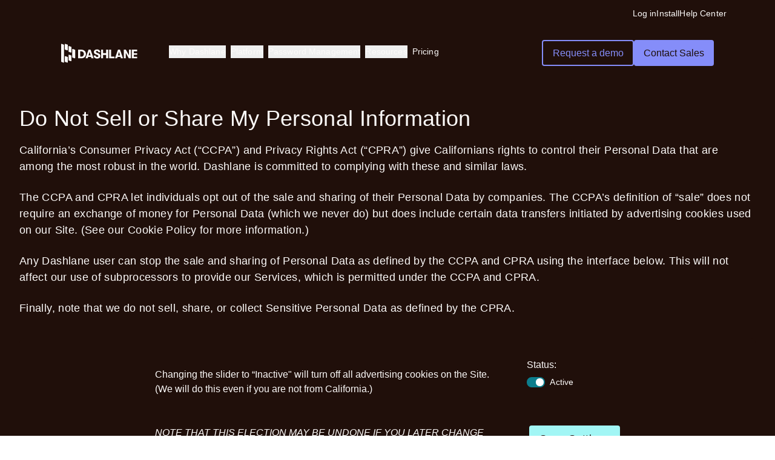

--- FILE ---
content_type: text/html; charset=utf-8
request_url: https://www.dashlane.com/privacy/donotsell
body_size: 25478
content:
<!DOCTYPE html><html class="scroll-pt-[132px] scroll-smooth" data-mode="dark" lang="en"><head><meta charSet="utf-8"/><meta name="viewport" content="width=device-width"/><link rel="preconnect" href="https://dev.visualwebsiteoptimizer.com"/><title>Do Not Sell or Share My Personal Information | Dashlane</title><meta name="description" content="This content is important. Please read it carefully."/><meta property="og:locale" content="en_US"/><meta property="og:type" content="article"/><meta property="og:title" content="Do Not Sell or Share My Personal Information | Dashlane"/><meta property="og:description" content="This content is important. Please read it carefully."/><meta property="og:url" content="https://www.dashlane.com/privacy/donotsell/"/><meta property="og:site_name" content="Dashlane"/><meta property="article:publisher" content="https://www.facebook.com/GetDashlane/"/><meta property="article:modified_time" content="2024-08-13T18:28:45+00:00"/><meta name="twitter:card" content="summary_large_image"/><meta name="twitter:site" content="@dashlane"/><meta name="twitter:label1" content="Est. reading time"/><meta name="twitter:data1" content="1 minute"/><link rel="canonical" href="https://www.dashlane.com/privacy/donotsell/"/><meta name="apple-itunes-app" content="app-id=517914548, app-argument=https://www.dashlane.com/privacy/donotsell/"/><meta name="zd-site-verification" content="edx429f1biqfvjh7kz0w"/><meta name="next-head-count" content="22"/><link rel="shortcut icon" type="image/png" href="/dashlane-favicon.png"/><link rel="preload" href="/fonts/SaansLight.woff2" as="font" type="font/woff2" crossorigin="anonymous"/><link rel="preload" href="/fonts/SaansRegular.woff2" as="font" type="font/woff2" crossorigin="anonymous"/><link href="/fonts/SaansMedium.woff2" type="font/woff2" crossorigin="anonymous"/><link href="/fonts/SaansBold.woff2" type="font/woff2" crossorigin="anonymous"/><link href="/fonts/SaansHeavy.woff2" type="font/woff2" crossorigin="anonymous"/><link rel="preconnect" href="https://dev.visualwebsiteoptimizer.com"/><link rel="preload" href="/_next/static/css/9c57771d1e8ef99b.css" as="style"/><link rel="stylesheet" href="/_next/static/css/9c57771d1e8ef99b.css" data-n-g=""/><noscript data-n-css=""></noscript><script defer="" nomodule="" src="/_next/static/chunks/polyfills-c67a75d1b6f99dc8.js"></script><script src="/_next/static/chunks/webpack-8b6000695f02a9d3.js" defer=""></script><script src="/_next/static/chunks/framework-5e1bfd04a9e63154.js" defer=""></script><script src="/_next/static/chunks/main-289b06f234e06353.js" defer=""></script><script src="/_next/static/chunks/pages/_app-0389ffd7a7d32676.js" defer=""></script><script src="/_next/static/chunks/pages/%5B...wordpressNode%5D-61476dae28356079.js" defer=""></script><script src="/_next/static/SqMTcbh-UCnd-0ncqUiS2/_buildManifest.js" defer=""></script><script src="/_next/static/SqMTcbh-UCnd-0ncqUiS2/_ssgManifest.js" defer=""></script><style data-href="https://fonts.googleapis.com/css2?family=Public+Sans:wght@400;600;700&display=swap">@font-face{font-family:'Public Sans';font-style:normal;font-weight:400;font-display:swap;src:url(https://fonts.gstatic.com/l/font?kit=ijwGs572Xtc6ZYQws9YVwllKVG8qX1oyOymuFpm5wA&skey=d896b51311bb3f4e&v=v21) format('woff')}@font-face{font-family:'Public Sans';font-style:normal;font-weight:600;font-display:swap;src:url(https://fonts.gstatic.com/l/font?kit=ijwGs572Xtc6ZYQws9YVwllKVG8qX1oyOymuyJ65wA&skey=d896b51311bb3f4e&v=v21) format('woff')}@font-face{font-family:'Public Sans';font-style:normal;font-weight:700;font-display:swap;src:url(https://fonts.gstatic.com/l/font?kit=ijwGs572Xtc6ZYQws9YVwllKVG8qX1oyOymu8Z65wA&skey=d896b51311bb3f4e&v=v21) format('woff')}@font-face{font-family:'Public Sans';font-style:normal;font-weight:400;font-display:swap;src:url(https://fonts.gstatic.com/s/publicsans/v21/ijwRs572Xtc6ZYQws9YVwnNJfJ7QwOk1Fig.woff2) format('woff2');unicode-range:U+0102-0103,U+0110-0111,U+0128-0129,U+0168-0169,U+01A0-01A1,U+01AF-01B0,U+0300-0301,U+0303-0304,U+0308-0309,U+0323,U+0329,U+1EA0-1EF9,U+20AB}@font-face{font-family:'Public Sans';font-style:normal;font-weight:400;font-display:swap;src:url(https://fonts.gstatic.com/s/publicsans/v21/ijwRs572Xtc6ZYQws9YVwnNIfJ7QwOk1Fig.woff2) format('woff2');unicode-range:U+0100-02BA,U+02BD-02C5,U+02C7-02CC,U+02CE-02D7,U+02DD-02FF,U+0304,U+0308,U+0329,U+1D00-1DBF,U+1E00-1E9F,U+1EF2-1EFF,U+2020,U+20A0-20AB,U+20AD-20C0,U+2113,U+2C60-2C7F,U+A720-A7FF}@font-face{font-family:'Public Sans';font-style:normal;font-weight:400;font-display:swap;src:url(https://fonts.gstatic.com/s/publicsans/v21/ijwRs572Xtc6ZYQws9YVwnNGfJ7QwOk1.woff2) format('woff2');unicode-range:U+0000-00FF,U+0131,U+0152-0153,U+02BB-02BC,U+02C6,U+02DA,U+02DC,U+0304,U+0308,U+0329,U+2000-206F,U+20AC,U+2122,U+2191,U+2193,U+2212,U+2215,U+FEFF,U+FFFD}@font-face{font-family:'Public Sans';font-style:normal;font-weight:600;font-display:swap;src:url(https://fonts.gstatic.com/s/publicsans/v21/ijwRs572Xtc6ZYQws9YVwnNJfJ7QwOk1Fig.woff2) format('woff2');unicode-range:U+0102-0103,U+0110-0111,U+0128-0129,U+0168-0169,U+01A0-01A1,U+01AF-01B0,U+0300-0301,U+0303-0304,U+0308-0309,U+0323,U+0329,U+1EA0-1EF9,U+20AB}@font-face{font-family:'Public Sans';font-style:normal;font-weight:600;font-display:swap;src:url(https://fonts.gstatic.com/s/publicsans/v21/ijwRs572Xtc6ZYQws9YVwnNIfJ7QwOk1Fig.woff2) format('woff2');unicode-range:U+0100-02BA,U+02BD-02C5,U+02C7-02CC,U+02CE-02D7,U+02DD-02FF,U+0304,U+0308,U+0329,U+1D00-1DBF,U+1E00-1E9F,U+1EF2-1EFF,U+2020,U+20A0-20AB,U+20AD-20C0,U+2113,U+2C60-2C7F,U+A720-A7FF}@font-face{font-family:'Public Sans';font-style:normal;font-weight:600;font-display:swap;src:url(https://fonts.gstatic.com/s/publicsans/v21/ijwRs572Xtc6ZYQws9YVwnNGfJ7QwOk1.woff2) format('woff2');unicode-range:U+0000-00FF,U+0131,U+0152-0153,U+02BB-02BC,U+02C6,U+02DA,U+02DC,U+0304,U+0308,U+0329,U+2000-206F,U+20AC,U+2122,U+2191,U+2193,U+2212,U+2215,U+FEFF,U+FFFD}@font-face{font-family:'Public Sans';font-style:normal;font-weight:700;font-display:swap;src:url(https://fonts.gstatic.com/s/publicsans/v21/ijwRs572Xtc6ZYQws9YVwnNJfJ7QwOk1Fig.woff2) format('woff2');unicode-range:U+0102-0103,U+0110-0111,U+0128-0129,U+0168-0169,U+01A0-01A1,U+01AF-01B0,U+0300-0301,U+0303-0304,U+0308-0309,U+0323,U+0329,U+1EA0-1EF9,U+20AB}@font-face{font-family:'Public Sans';font-style:normal;font-weight:700;font-display:swap;src:url(https://fonts.gstatic.com/s/publicsans/v21/ijwRs572Xtc6ZYQws9YVwnNIfJ7QwOk1Fig.woff2) format('woff2');unicode-range:U+0100-02BA,U+02BD-02C5,U+02C7-02CC,U+02CE-02D7,U+02DD-02FF,U+0304,U+0308,U+0329,U+1D00-1DBF,U+1E00-1E9F,U+1EF2-1EFF,U+2020,U+20A0-20AB,U+20AD-20C0,U+2113,U+2C60-2C7F,U+A720-A7FF}@font-face{font-family:'Public Sans';font-style:normal;font-weight:700;font-display:swap;src:url(https://fonts.gstatic.com/s/publicsans/v21/ijwRs572Xtc6ZYQws9YVwnNGfJ7QwOk1.woff2) format('woff2');unicode-range:U+0000-00FF,U+0131,U+0152-0153,U+02BB-02BC,U+02C6,U+02DA,U+02DC,U+0304,U+0308,U+0329,U+2000-206F,U+20AC,U+2122,U+2191,U+2193,U+2212,U+2215,U+FEFF,U+FFFD}</style></head><body><div id="__next"><div data-mode="dark"><header class="text-wk-primary-text bg-wk-primary-background pb-wk-space-80 md:pb-wk-space-120 xl:bg-wk-primary-background"><div class="fixed top-0 left-0 right-0 z-40"><div class="hidden xl:flex flex-col xl:flex-row w-full justify-end items-center gap-wk-space-24 xl:px-wk-space-80 xl:pt-wk-space-12 transition-opacity duration-300"><div class="wk-text-sm text-wk-primary-text hover:text-wk-primary-link cursor-pointer mr-auto xl:mr-0"></div><div class="wk-text-sm text-wk-primary-text hover:text-wk-primary-link cursor-pointer mr-auto xl:mr-0" data-item="global-nav-top-bar-login"><a href="https://universal.dashlane.com/" class="wk-text-sm text-wk-primary-text hover:text-wk-primary-link cursor-pointer mr-auto xl:mr-0" data-item="global-nav-top-bar-login">Log in</a></div><div class="wk-text-sm text-wk-primary-text hover:text-wk-primary-link cursor-pointer mr-auto xl:mr-0" data-item="global-nav-top-bar-install"><a href="https://www.dashlane.com/download" class="wk-text-sm text-wk-primary-text hover:text-wk-primary-link cursor-pointer mr-auto xl:mr-0" data-item="global-nav-top-bar-install">Install</a></div><div class="wk-text-sm text-wk-primary-text hover:text-wk-primary-link cursor-pointer mr-auto xl:mr-0" data-item="global-nav-top-bar-help-center"><a href="https://support.dashlane.com/hc" class="wk-text-sm text-wk-primary-text hover:text-wk-primary-link cursor-pointer mr-auto xl:mr-0" data-item="global-nav-top-bar-help-center">Help Center</a></div></div><div class="px-wk-space-20 xl:px-wk-space-80 xl:pt-wk-space-16 py-wk-space-16 xl:py-wk-space-32"><div class="relative duration-300 w-full rounded-wk-radius-sm transition-[padding,background-color] duration-300 xl:border  hover:xl:border-wk-secondary-ui hover:xl:bg-wk-primary-nav-background  hover:xl:backdrop-blur-sm xl:px-wk-space-20 xl:py-wk-space-16 xl:border-transparent"><div class="flex w-full"><a class="mr-3 inline-flex items-center focus:outline-1 focus:outline-blue-8 md:mr-12" href="/"><svg width="126" height="32" viewBox="0 0 126 32" fill="none" xmlns="http://www.w3.org/2000/svg" class="text-wk-primary-text"><path d="M40.0665 13.611C39.4692 12.5295 38.6079 11.6659 37.4826 11.0203C36.3573 10.3748 35.0374 10.0508 33.5241 10.0508H28.0229V24.3309H33.5241C35.0374 24.3309 36.3573 24.0117 37.4826 23.3721C38.6079 22.7325 39.4692 21.8689 40.0665 20.7814C40.6638 19.694 40.9619 18.4969 40.9619 17.1915C40.9619 15.886 40.6626 14.6925 40.0665 13.611ZM37.0033 19.3533C36.6834 20.0203 36.2016 20.5539 35.5556 20.9553C34.9097 21.3567 34.1287 21.5568 33.2114 21.5568H31.3988V12.8261H33.2114C34.1287 12.8261 34.9097 13.0274 35.5556 13.4276C36.2016 13.829 36.6846 14.3626 37.0033 15.0284C37.3232 15.6954 37.4826 16.416 37.4826 17.1915C37.4826 17.9669 37.3232 18.6875 37.0033 19.3533Z" fill="currentColor"></path><path d="M61.8607 16.3159L59.4434 15.3773C58.7208 15.0915 58.2075 14.8092 57.9021 14.5304C57.5968 14.2517 57.4435 13.9146 57.4435 13.5204C57.4435 13.0856 57.5992 12.7426 57.9118 12.4901C58.2245 12.2388 58.6515 12.1125 59.1928 12.1125C59.8461 12.1125 60.3461 12.2888 60.6928 12.6425C61.0395 12.9963 61.2135 13.5061 61.2135 14.1731H64.5893C64.5893 13.2619 64.3667 12.4663 63.9227 11.7861C63.4774 11.106 62.8533 10.5795 62.048 10.2055C61.2427 9.83153 60.3108 9.64453 59.2561 9.64453C58.2014 9.64453 57.3011 9.81843 56.5165 10.165C55.7318 10.5117 55.1272 11.0012 54.7039 11.6337C54.2805 12.2662 54.0689 12.9975 54.0689 13.8265C54.0689 14.752 54.3195 15.5441 54.8194 16.2028C55.3194 16.8626 56.0554 17.3688 57.0274 17.7226L59.6527 18.7219C60.3193 18.9804 60.7816 19.2425 61.0383 19.5081C61.295 19.7737 61.4239 20.1239 61.4239 20.5586C61.4239 21.0625 61.2536 21.4496 60.913 21.7211C60.5724 21.9927 60.0894 22.1297 59.4653 22.1297C58.7293 22.1297 58.1491 21.9117 57.7257 21.477C57.3024 21.0422 57.0907 20.4359 57.0907 19.6617H53.7148C53.7148 21.2661 54.2221 22.5144 55.2355 23.4054C56.2489 24.2963 57.6527 24.7418 59.4447 24.7418C60.514 24.7418 61.4519 24.5619 62.2572 24.201C63.0626 23.8413 63.6879 23.3267 64.1319 22.6609C64.5759 21.9951 64.7986 21.2197 64.7986 20.3347C64.7986 19.3687 64.5589 18.5528 64.0796 17.887C63.6003 17.2211 62.8606 16.6971 61.8607 16.3159Z" fill="currentColor"></path><path d="M74.3358 15.826H69.2933V10.0527H65.9175V24.3329H69.2933V18.6608H74.3358V24.3329H77.7116V10.0527H74.3358V15.826Z" fill="currentColor"></path><path d="M82.5863 10.0527H79.2117V24.3329H88.0047V21.3956H82.5863V10.0527Z" fill="currentColor"></path><path d="M111.924 19.2933L106.86 10.0527H103.402V24.3329H106.63V15.0911L111.694 24.3329H115.153V10.0527H111.924V19.2933Z" fill="currentColor"></path><path d="M125.55 12.7041V10.0527H116.633V24.3329H125.55V21.6803H120.008V18.5394H125.55V15.9475H120.008V12.7041H125.55Z" fill="currentColor"></path><path d="M45.1918 10.0527L40.2539 24.3329H43.8171L44.4752 22.0555H49.3267L49.9848 24.3329H53.548L48.5883 10.0527H45.1918ZM45.2234 19.4648L46.8998 13.663L48.5761 19.4648H45.2222H45.2234Z" fill="currentColor"></path><path d="M93.8378 10.0527L88.8999 24.3329H92.4631L93.1212 22.0555H97.9727L98.6308 24.3329H102.194L97.2343 10.0527H93.8378ZM93.8694 19.4648L95.5457 13.663L97.2221 19.4648H93.8682H93.8694Z" fill="currentColor"></path><path d="M10.9597 22.4773C10.9597 22.2883 10.7667 22.0994 10.4958 22.0237L7.24875 20.8516C6.70442 20.6245 6.08887 20.8892 6.08887 21.2684V29.7723C6.08887 29.9619 6.28187 30.189 6.47488 30.2647L9.79987 31.4367C10.3028 31.6257 10.9597 31.361 10.9597 30.9443V22.4779V22.4773Z" fill="currentColor"></path><path d="M17.0479 20.0935C17.0479 19.9046 16.8549 19.7156 16.5839 19.6399L13.3369 18.4679C12.7926 18.2407 12.177 18.5054 12.177 18.8846V27.3885C12.177 27.5781 12.37 27.8052 12.563 27.8809L15.888 29.0529C16.3909 29.2419 17.0479 28.9772 17.0479 28.5605V20.0941V20.0935Z" fill="currentColor"></path><path d="M10.9597 2.20975C10.9597 2.02077 10.7667 1.83179 10.4958 1.75608L7.24875 0.584071C6.70442 0.356942 6.08887 0.621628 6.08887 1.00077V9.50471C6.08887 9.69428 6.28187 9.92141 6.47488 9.99712L9.79987 11.1691C10.3028 11.3581 10.9597 11.0934 10.9597 10.6767V2.20975Z" fill="currentColor"></path><path d="M17.0479 5.78689C17.0479 5.59792 16.8549 5.40894 16.5839 5.33323L13.3369 4.16122C12.7926 3.93409 12.177 4.19878 12.177 4.57792V13.0819C12.177 13.2714 12.37 13.4986 12.563 13.5743L15.888 14.7463C16.3909 14.9353 17.0479 14.6706 17.0479 14.2539V5.78689Z" fill="currentColor"></path><path d="M23.1368 10.5564C23.1368 10.3674 22.9437 10.1785 22.6728 10.1028L19.4258 8.93075C18.8814 8.70362 18.2659 8.96831 18.2659 9.34745V22.6205C18.2659 22.8101 18.4589 23.0372 18.6519 23.1129L21.9769 24.2849C22.4798 24.4739 23.1368 24.2092 23.1368 23.7925V10.5564Z" fill="currentColor"></path><path d="M4.87088 2.21034C4.87088 2.02137 4.67787 1.83179 4.40693 1.75608L1.15988 0.584071C0.618601 0.356942 0 0.621628 0 1.00077V29.7741C0 29.963 0.193007 30.1902 0.386625 30.2659L3.711 31.4379C4.21392 31.6269 4.87088 31.3622 4.87088 30.9455V2.21034Z" fill="currentColor"></path></svg></a><nav role="navigation" class="hidden flex-1 items-center xl:flex"><ul class="flex h-full w-full items-center justify-start gap-wk-space-40"><li class="md:wk-text-sm flex flex-col px-1 cursor-pointer border-b-2 border-transparent [&amp;&gt;span]:hover:w-full"><div class="relative" data-headlessui-state=""><button class="inline-flex items-center focus:outline-none" id="headlessui-menu-button-:R15jkd6:" type="button" aria-haspopup="menu" aria-expanded="false" data-headlessui-state="">Why Dashlane</button></div><span class="duration-250 h-[2px] w-0 bg-wk-indigo-100 transition-all ease-out"></span></li><li class="md:wk-text-sm flex flex-col px-1 cursor-pointer border-b-2 border-transparent [&amp;&gt;span]:hover:w-full"><div class="relative" data-headlessui-state=""><button class="inline-flex items-center focus:outline-none" id="headlessui-menu-button-:R19jkd6:" type="button" aria-haspopup="menu" aria-expanded="false" data-headlessui-state="">Platform</button></div><span class="duration-250 h-[2px] w-0 bg-wk-indigo-100 transition-all ease-out"></span></li><li class="md:wk-text-sm flex flex-col px-1 cursor-pointer border-b-2 border-transparent [&amp;&gt;span]:hover:w-full"><div class="relative" data-headlessui-state=""><button class="inline-flex items-center focus:outline-none" id="headlessui-menu-button-:R1djkd6:" type="button" aria-haspopup="menu" aria-expanded="false" data-headlessui-state="">Password Management</button></div><span class="duration-250 h-[2px] w-0 bg-wk-indigo-100 transition-all ease-out"></span></li><li class="md:wk-text-sm flex flex-col px-1 cursor-pointer border-b-2 border-transparent [&amp;&gt;span]:hover:w-full"><div class="relative" data-headlessui-state=""><button class="inline-flex items-center focus:outline-none" id="headlessui-menu-button-:R1hjkd6:" type="button" aria-haspopup="menu" aria-expanded="false" data-headlessui-state="">Resources</button></div><span class="duration-250 h-[2px] w-0 bg-wk-indigo-100 transition-all ease-out"></span></li><li class="md:wk-text-sm flex flex-col px-1 cursor-pointer border-b-2 border-transparent [&amp;&gt;span]:hover:w-full"><a target="_self" data-item="global-nav-pricing" href="https://www.dashlane.com/pricing">Pricing</a><span class="duration-250 h-[2px] w-0 bg-wk-indigo-100 transition-all ease-out"></span></li></ul></nav><div class="ms-auto flex grow items-center justify-end space-x-2 xl:grow-0"><div class="flex flex-col justify-end md:flex md:flex-row gap-4"><a target="_self" rel="" class="hover:no-underline font-medium transition-colors duration-150 flex gap-wk-spacing-xs items-center justify-center px-wk-spacing-base py-wk-spacing-sm rounded-wk-radius-xs bg-transparent border-[1.5px] border-wk-indigo-secondary-border hover:border-wk-indigo-secondary-hover-border hover:bg-wk-indigo-secondary-hover-color active:border-wk-indigo-secondary-active-border text-wk-indigo-secondary-text hover:text-wk-indigo-secondary-hover-text active:text-wk-indigo-secondary-active-text hidden xl:flex" data-item="global-nav-secondary-cta" href="https://www.dashlane.com/business-password-manager/request-demo"><span class="inline-block" data-item="global-nav-secondary-cta">Request a demo</span></a><a target="_self" rel="" class="hover:no-underline font-medium transition-colors duration-150 flex gap-wk-spacing-xs items-center justify-center px-wk-spacing-base py-wk-spacing-sm rounded-wk-radius-xs bg-wk-primary-button-bg-color text-wk-night-owl hover:bg-wk-primary-button-hover-bg-color active:bg-wk-primary-button-hover-bg-color hidden xl:flex" data-item="global-nav-primary-cta" href="https://www.dashlane.com/business-password-manager/enterprise"><span class="inline-block" data-item="global-nav-primary-cta">Contact Sales</span></a></div><nav role="navigation" class="flex items-center xl:hidden"><div class="z-50 xl:hidden"><div data-headlessui-state=""><div><button data-cy="mobile-menu-button" class="inline-flex items-center justify-center text-wk-primary-text hover:text-wk-primary-emphasized-text-v1" id="headlessui-menu-button-:Rqrkd6:" type="button" aria-haspopup="menu" aria-expanded="false" data-headlessui-state=""><span class="sr-only">Open menu</span><svg xmlns="http://www.w3.org/2000/svg" viewBox="0 0 20 20" fill="currentColor" aria-hidden="true" data-slot="icon" width="24" height="24"><path fill-rule="evenodd" d="M2 4.75A.75.75 0 0 1 2.75 4h14.5a.75.75 0 0 1 0 1.5H2.75A.75.75 0 0 1 2 4.75ZM2 10a.75.75 0 0 1 .75-.75h14.5a.75.75 0 0 1 0 1.5H2.75A.75.75 0 0 1 2 10Zm0 5.25a.75.75 0 0 1 .75-.75h14.5a.75.75 0 0 1 0 1.5H2.75a.75.75 0 0 1-.75-.75Z" clip-rule="evenodd"></path></svg></button></div></div></div></nav></div></div><div class="opacity-0 w-full flex justify-center items-start transition-all duration-500 ease-in-out" style="display:block"><div data-headlessui-state=""><div class="h-full w-full"><ul id="headlessui-menu-items-:R5kd6:" role="menu" tabindex="0" data-headlessui-state=""><div class="flex w-full justify-center gap-wk-space-56"></div></ul></div></div></div></div></div></div></header></div><main id="main-content" tabindex="-1" class="flex flex-col bg-wk-primary-background"><article class="mx-auto flex w-full max-w-7xl flex-col px-4 md:px-8 bg-wk-primary-background"><div id="" style="height:40px" aria-hidden="true"></div><div class="mb-2 mt-4 self-start max-w-7xl"><h2 class="wk-h4">Do Not Sell or Share My Personal Information</h2></div><p class="my-3 wk-text-lg max-w-7xl">California’s Consumer Privacy Act (“<strong>CCPA</strong>”) and Privacy Rights Act (“<strong>CPRA</strong>”) give Californians rights to control their Personal Data that are among the most robust in the world. Dashlane is committed to complying with these and similar laws.</p><p class="my-3 wk-text-lg max-w-7xl">The CCPA and CPRA let individuals opt out of the sale and sharing of their Personal Data by companies. The CCPA’s definition of “sale” does not require an exchange of money for Personal Data (which we never do) but does include certain data transfers initiated by advertising cookies used on our Site. (See our <a href="https://www.dashlane.com/privacy/cookiepolicy">Cookie Policy</a> for more information.)</p><p class="my-3 wk-text-lg max-w-7xl"><strong>Any Dashlane user</strong> can stop the sale and sharing of Personal Data as defined by the CCPA and CPRA using the interface below. This will not affect our use of <a href="https://www.dashlane.com/privacy/subprocessors">subprocessors</a> to provide our Services, which is permitted under the CCPA and CPRA.</p><p class="my-3 wk-text-lg max-w-7xl">Finally, note that we do not sell, share, or collect Sensitive Personal Data as defined by the CPRA.</p><section class="bg-wk-primary-background px-4 md:px-14 mb-6 mt-6 rounded pt-8 pb-8" data-mode="dark"><div class="max-w-3xl mx-auto"><div class="pb-4 md:flex"><div class="md:w-2/3 md:pr-10 lg:w-4/5"><h2 class="wk-h6 mb-2 md:mb-4 text-wk-primary-text"></h2><p class="text-wk-primary-text">Changing the slider to “Inactive" will turn off all advertising cookies on the Site. (We will do this even if you are not from California.)</p></div><div class="mt-4 md:mt-0 md:w-1/3 lg:w-1/5 text-wk-primary-text"><label class="block"><span class="mb-2 block">Status:</span><span class="relative flex h-[17px] w-[30px] items-center"><input class="peer h-0 w-0 opacity-0" type="checkbox" checked=""/><span class="absolute bottom-0 left-0 right-0 top-0 cursor-pointer bg-grey-3 transition duration-300 rounded-[17px] before:rounded-[17px] before:absolute before:bottom-0.5 before:left-0.5 before:h-[13px] before:w-[13px] before:bg-white before:transition before:duration-300 before:content-[&#x27;&#x27;] before:peer-checked:translate-x-[13px] peer-checked:bg-blue-5"></span><strong class="wk-text-sm ml-[38px] inline-block">Active</strong></span></label></div></div><div class="mt-8 justify-between md:flex"><div class="mb-8 pr-10 md:mb-0 md:flex-grow text-wk-primary-text"><em>NOTE THAT THIS ELECTION MAY BE UNDONE IF YOU LATER CHANGE YOUR COOKIE SETTINGS ON THE SITE OR WITHIN YOUR BROWSER TO ALLOW ALL COOKIES.</em></div><div><div class="relative flex items-center"><button class="md:w-max rounded-md cursor-pointer hover:no-underline transition-colors duration-500 min-w-fit flex items-center wk-text-lg px-5 py-3 bg-blue-6 hover:bg-blue-7 active:bg-blue-8 disabled:opacity-10 text-white fill-white border border-solid border-transparent md:w-auto md:inline-block w-full block text-center justify-center flex items-center transition-colors duration-150 px-wk-spacing-base py-wk-spacing-sm rounded-wk-radius-xs bg-wk-aquamarine-primary-bg text-wk-aquamarine-primary-text hover:bg-wk-aquamarine-primary-hover-bg hover:text-wk-aquamarine-primary-hover-text active:bg-wk-aquamarine-primary-active-bg active:text-wk-aquamarine-primary-active-text"><span class="inline-block">Save Settings</span></button></div></div></div></div></section><div id="" style="height:40px" aria-hidden="true"></div></article></main><footer class="bg-wk-primary-background"><div class="mx-auto flex max-w-7xl flex-col px-4 py-8 leading-6 md:px-8 lg:gap-wk-space-20 lg:py-[120px]"><nav role="navigation" aria-label="Footer Navigation menu" class="flex w-full bg-wk-primary-background"><ul class="flex w-full flex-col justify-between gap-x-16 pb-10 lg:w-full lg:flex-row"><li><ul><li class=""><button class="wk-caption-lg border-l-0 border-r-0 border-t-0 border-wk-primary-ui uppercase text-wk-primary-emphasized-text-v1 md:mt-wk-space-48 lg:mt-0 lg:border-b-0 lg:pb-wk-space-20 lg:pt-wk-space-40 wk-text-sm py-6 md:py-4 flex w-full items-center text-left border">Products<div class="ms-auto lg:hidden [&amp;&gt;svg]:fill-wk-primary-emphasized-text-v1"><svg width="16" height="16" viewBox="0 0 32 32" fill="none" xmlns="http://www.w3.org/2000/svg"><g clip-path="url(#clip0_390_265_add)"><path d="M17.6 2.66669H14.6667V14.6667H2.66666V17.6H14.6667V29.3334H17.6V17.6H29.3333V14.6667H17.6V2.66669Z" fill="text-wk-primary-emphasized-text-v1" fill-opacity="0.92"></path></g><defs><clipPath id="clip0_390_265_add"><rect width="32" height="32" fill="white"></rect></clipPath></defs></svg></div></button><ul class="lg:block hidden"><li><a target="_self" class="wk-text-sm my-3 flex items-center font-medium text-wk-primary-text no-underline transition-all hover:text-grey-3 hover:no-underline" href="https://www.dashlane.com/omnix"><span class="wk-caption-lg mr-wk-space-4 rounded-wk-radius-xs border border-wk-indigo-60 bg-wk-indigo-soft p-wk-space-4 text-wk-indigo-60">NEW</span>Omnix™ platform</a></li><li><a target="_self" class="wk-text-sm my-3 flex items-center font-medium text-wk-primary-text no-underline transition-all hover:text-grey-3 hover:no-underline" href="https://www.dashlane.com/business-password-manager">Business Password Management</a></li><li><a target="_self" class="wk-text-sm my-3 flex items-center font-medium text-wk-primary-text no-underline transition-all hover:text-grey-3 hover:no-underline" href="https://www.dashlane.com/features/credential-protection">Credential Protection</a></li><li><a target="_self" class="wk-text-sm my-3 flex items-center font-medium text-wk-primary-text no-underline transition-all hover:text-grey-3 hover:no-underline" href="https://www.dashlane.com/personal-password-manager">Personal password manager</a></li><li><a target="_self" class="wk-text-sm my-3 flex items-center font-medium text-wk-primary-text no-underline transition-all hover:text-grey-3 hover:no-underline" href="https://www.dashlane.com/personal-password-manager/family-password-manager">Family password manager</a></li><li><a target="_self" class="wk-text-sm my-3 flex items-center font-medium text-wk-primary-text no-underline transition-all hover:text-grey-3 hover:no-underline" href="https://www.dashlane.com/pricing">Plans &amp; pricing</a></li></ul></li><li class="lg:mt-8"><button class="wk-caption-lg border-l-0 border-r-0 border-t-0 border-wk-primary-ui uppercase text-wk-primary-emphasized-text-v1 md:mt-wk-space-48 lg:mt-0 lg:border-b-0 lg:pb-wk-space-20 lg:pt-wk-space-40 wk-text-sm py-6 md:py-4 flex w-full items-center text-left border">Features<div class="ms-auto lg:hidden [&amp;&gt;svg]:fill-wk-primary-emphasized-text-v1"><svg width="16" height="16" viewBox="0 0 32 32" fill="none" xmlns="http://www.w3.org/2000/svg"><g clip-path="url(#clip0_390_265_add)"><path d="M17.6 2.66669H14.6667V14.6667H2.66666V17.6H14.6667V29.3334H17.6V17.6H29.3333V14.6667H17.6V2.66669Z" fill="text-wk-primary-emphasized-text-v1" fill-opacity="0.92"></path></g><defs><clipPath id="clip0_390_265_add"><rect width="32" height="32" fill="white"></rect></clipPath></defs></svg></div></button><ul class="lg:block hidden"><li><a target="_self" class="wk-text-sm my-3 flex items-center font-medium text-wk-primary-text no-underline transition-all hover:text-grey-3 hover:no-underline" href="https://www.dashlane.com/security">Zero-knowledge  architecture</a></li><li><a target="_self" class="wk-text-sm my-3 flex items-center font-medium text-wk-primary-text no-underline transition-all hover:text-grey-3 hover:no-underline" href="https://www.dashlane.com/omnix/ai-phishing-alerts">AI phishing alerts</a></li><li><a target="_self" class="wk-text-sm my-3 flex items-center font-medium text-wk-primary-text no-underline transition-all hover:text-grey-3 hover:no-underline" href="https://www.dashlane.com/omnix/risk-detection">Credential Risk Detection</a></li><li><a target="_self" class="wk-text-sm my-3 flex items-center font-medium text-wk-primary-text no-underline transition-all hover:text-grey-3 hover:no-underline" href="https://www.dashlane.com/omnix/nudges">Nudges</a></li><li><a target="_self" class="wk-text-sm my-3 flex items-center font-medium text-wk-primary-text no-underline transition-all hover:text-grey-3 hover:no-underline" href="https://www.dashlane.com/passkeys">Passkeys</a></li><li><a target="_self" class="wk-text-sm my-3 flex items-center font-medium text-wk-primary-text no-underline transition-all hover:text-grey-3 hover:no-underline" href="https://www.dashlane.com/passwordless">Passwordless login</a></li><li><a target="_self" class="wk-text-sm my-3 flex items-center font-medium text-wk-primary-text no-underline transition-all hover:text-grey-3 hover:no-underline" href="https://www.dashlane.com/darkwebinsights">Dark Web Insights</a></li><li><a target="_self" class="wk-text-sm my-3 flex items-center font-medium text-wk-primary-text no-underline transition-all hover:text-grey-3 hover:no-underline" href="https://www.dashlane.com/sso">SSO integrations</a></li></ul></li></ul></li><li><ul><li class=""><button class="wk-caption-lg border-l-0 border-r-0 border-t-0 border-wk-primary-ui uppercase text-wk-primary-emphasized-text-v1 md:mt-wk-space-48 lg:mt-0 lg:border-b-0 lg:pb-wk-space-20 lg:pt-wk-space-40 wk-text-sm py-6 md:py-4 flex w-full items-center text-left border">Why Dashlane<div class="ms-auto lg:hidden [&amp;&gt;svg]:fill-wk-primary-emphasized-text-v1"><svg width="16" height="16" viewBox="0 0 32 32" fill="none" xmlns="http://www.w3.org/2000/svg"><g clip-path="url(#clip0_390_265_add)"><path d="M17.6 2.66669H14.6667V14.6667H2.66666V17.6H14.6667V29.3334H17.6V17.6H29.3333V14.6667H17.6V2.66669Z" fill="text-wk-primary-emphasized-text-v1" fill-opacity="0.92"></path></g><defs><clipPath id="clip0_390_265_add"><rect width="32" height="32" fill="white"></rect></clipPath></defs></svg></div></button><ul class="lg:block hidden"><li><a target="_self" class="wk-text-sm my-3 flex items-center font-medium text-wk-primary-text no-underline transition-all hover:text-grey-3 hover:no-underline" href="https://www.dashlane.com/why-dashlane">The Dashlane difference</a></li><li><a target="_self" class="wk-text-sm my-3 flex items-center font-medium text-wk-primary-text no-underline transition-all hover:text-grey-3 hover:no-underline" href="https://www.dashlane.com/why-dashlane/competitor-comparison">Compare Dashlane</a></li><li><a target="_self" class="wk-text-sm my-3 flex items-center font-medium text-wk-primary-text no-underline transition-all hover:text-grey-3 hover:no-underline" href="https://www.dashlane.com/why-dashlane/industry-recognition">Industry recognition</a></li></ul></li><li class="lg:mt-8"><button class="wk-caption-lg border-l-0 border-r-0 border-t-0 border-wk-primary-ui uppercase text-wk-primary-emphasized-text-v1 md:mt-wk-space-48 lg:mt-0 lg:border-b-0 lg:pb-wk-space-20 lg:pt-wk-space-40 wk-text-sm py-6 md:py-4 flex w-full items-center text-left border">Partners<div class="ms-auto lg:hidden [&amp;&gt;svg]:fill-wk-primary-emphasized-text-v1"><svg width="16" height="16" viewBox="0 0 32 32" fill="none" xmlns="http://www.w3.org/2000/svg"><g clip-path="url(#clip0_390_265_add)"><path d="M17.6 2.66669H14.6667V14.6667H2.66666V17.6H14.6667V29.3334H17.6V17.6H29.3333V14.6667H17.6V2.66669Z" fill="text-wk-primary-emphasized-text-v1" fill-opacity="0.92"></path></g><defs><clipPath id="clip0_390_265_add"><rect width="32" height="32" fill="white"></rect></clipPath></defs></svg></div></button><ul class="lg:block hidden"><li><a target="_self" class="wk-text-sm my-3 flex items-center font-medium text-wk-primary-text no-underline transition-all hover:text-grey-3 hover:no-underline" href="https://www.dashlane.com/partner-program">Program overview</a></li><li><a target="_self" class="wk-text-sm my-3 flex items-center font-medium text-wk-primary-text no-underline transition-all hover:text-grey-3 hover:no-underline" href="https://www.dashlane.com/partner-program/new-partner-registration">Become a partner</a></li><li><a target="_self" class="wk-text-sm my-3 flex items-center font-medium text-wk-primary-text no-underline transition-all hover:text-grey-3 hover:no-underline" href="https://dashlane.my.site.com/partnerportal/login">Partner portal</a></li><li><a target="_self" class="wk-text-sm my-3 flex items-center font-medium text-wk-primary-text no-underline transition-all hover:text-grey-3 hover:no-underline" href="https://www.dashlane.com/partner-program/deal-submission">Submit a deal</a></li><li><a target="_self" class="wk-text-sm my-3 flex items-center font-medium text-wk-primary-text no-underline transition-all hover:text-grey-3 hover:no-underline" href="https://aws.amazon.com/marketplace/pp/prodview-glvhugk2njxxa?sr=0-1&amp;ref_=beagle&amp;applicationId=AWSMPContessa">AWS Marketplace</a></li></ul></li><li class="lg:mt-8"><button class="wk-caption-lg border-l-0 border-r-0 border-t-0 border-wk-primary-ui uppercase text-wk-primary-emphasized-text-v1 md:mt-wk-space-48 lg:mt-0 lg:border-b-0 lg:pb-wk-space-20 lg:pt-wk-space-40 wk-text-sm py-6 md:py-4 flex w-full items-center text-left border">Industries<div class="ms-auto lg:hidden [&amp;&gt;svg]:fill-wk-primary-emphasized-text-v1"><svg width="16" height="16" viewBox="0 0 32 32" fill="none" xmlns="http://www.w3.org/2000/svg"><g clip-path="url(#clip0_390_265_add)"><path d="M17.6 2.66669H14.6667V14.6667H2.66666V17.6H14.6667V29.3334H17.6V17.6H29.3333V14.6667H17.6V2.66669Z" fill="text-wk-primary-emphasized-text-v1" fill-opacity="0.92"></path></g><defs><clipPath id="clip0_390_265_add"><rect width="32" height="32" fill="white"></rect></clipPath></defs></svg></div></button><ul class="lg:block hidden"><li><a target="_self" class="wk-text-sm my-3 flex items-center font-medium text-wk-primary-text no-underline transition-all hover:text-grey-3 hover:no-underline" href="https://www.dashlane.com/business-password-manager/password-manager-for-auto">Automotive</a></li><li><a target="_self" class="wk-text-sm my-3 flex items-center font-medium text-wk-primary-text no-underline transition-all hover:text-grey-3 hover:no-underline" href="https://www.dashlane.com/business-password-manager/password-manager-for-higher-education">Education</a></li><li><a target="_self" class="wk-text-sm my-3 flex items-center font-medium text-wk-primary-text no-underline transition-all hover:text-grey-3 hover:no-underline" href="https://www.dashlane.com/business-password-manager/password-manager-for-financial-services">Financial services</a></li><li><a target="_self" class="wk-text-sm my-3 flex items-center font-medium text-wk-primary-text no-underline transition-all hover:text-grey-3 hover:no-underline" href="https://www.dashlane.com/business-password-manager/password-manager-for-healthcare-organizations">Healthcare</a></li><li><a target="_self" class="wk-text-sm my-3 flex items-center font-medium text-wk-primary-text no-underline transition-all hover:text-grey-3 hover:no-underline" href="https://www.dashlane.com/business-password-manager/password-manager-for-technology-companies">Technology</a></li></ul></li></ul></li><li><ul><li class=""><button class="wk-caption-lg border-l-0 border-r-0 border-t-0 border-wk-primary-ui uppercase text-wk-primary-emphasized-text-v1 md:mt-wk-space-48 lg:mt-0 lg:border-b-0 lg:pb-wk-space-20 lg:pt-wk-space-40 wk-text-sm py-6 md:py-4 flex w-full items-center text-left border">Resources<div class="ms-auto lg:hidden [&amp;&gt;svg]:fill-wk-primary-emphasized-text-v1"><svg width="16" height="16" viewBox="0 0 32 32" fill="none" xmlns="http://www.w3.org/2000/svg"><g clip-path="url(#clip0_390_265_add)"><path d="M17.6 2.66669H14.6667V14.6667H2.66666V17.6H14.6667V29.3334H17.6V17.6H29.3333V14.6667H17.6V2.66669Z" fill="text-wk-primary-emphasized-text-v1" fill-opacity="0.92"></path></g><defs><clipPath id="clip0_390_265_add"><rect width="32" height="32" fill="white"></rect></clipPath></defs></svg></div></button><ul class="lg:block hidden"><li><a target="_self" class="wk-text-sm my-3 flex items-center font-medium text-wk-primary-text no-underline transition-all hover:text-grey-3 hover:no-underline" href="https://www.dashlane.com/demo">Demo Center</a></li><li><a target="_self" class="wk-text-sm my-3 flex items-center font-medium text-wk-primary-text no-underline transition-all hover:text-grey-3 hover:no-underline" href="https://trust.dashlane.com/">Trust Center</a></li><li><a target="_self" class="wk-text-sm my-3 flex items-center font-medium text-wk-primary-text no-underline transition-all hover:text-grey-3 hover:no-underline" href="https://www.dashlane.com/resources/category/success-stories">Case studies</a></li><li><a target="_self" class="wk-text-sm my-3 flex items-center font-medium text-wk-primary-text no-underline transition-all hover:text-grey-3 hover:no-underline" href="https://www.dashlane.com/resources/category/white-papers-reports">White papers</a></li><li><a target="_self" class="wk-text-sm my-3 flex items-center font-medium text-wk-primary-text no-underline transition-all hover:text-grey-3 hover:no-underline" href="https://www.dashlane.com/resources/category/white-papers-reports">Reports</a></li><li><a target="_self" class="wk-text-sm my-3 flex items-center font-medium text-wk-primary-text no-underline transition-all hover:text-grey-3 hover:no-underline" href="https://www.dashlane.com/blog">Blog</a></li><li><a target="_self" class="wk-text-sm my-3 flex items-center font-medium text-wk-primary-text no-underline transition-all hover:text-grey-3 hover:no-underline" href="https://www.dashlane.com/resources/category/e-books-mini-guides">E-books</a></li><li><a target="_self" class="wk-text-sm my-3 flex items-center font-medium text-wk-primary-text no-underline transition-all hover:text-grey-3 hover:no-underline" href="https://www.dashlane.com/resources/category/e-books-mini-guides">Guides</a></li></ul></li><li class="lg:mt-8"><button class="wk-caption-lg border-l-0 border-r-0 border-t-0 border-wk-primary-ui uppercase text-wk-primary-emphasized-text-v1 md:mt-wk-space-48 lg:mt-0 lg:border-b-0 lg:pb-wk-space-20 lg:pt-wk-space-40 wk-text-sm py-6 md:py-4 flex w-full items-center text-left border">Support<div class="ms-auto lg:hidden [&amp;&gt;svg]:fill-wk-primary-emphasized-text-v1"><svg width="16" height="16" viewBox="0 0 32 32" fill="none" xmlns="http://www.w3.org/2000/svg"><g clip-path="url(#clip0_390_265_add)"><path d="M17.6 2.66669H14.6667V14.6667H2.66666V17.6H14.6667V29.3334H17.6V17.6H29.3333V14.6667H17.6V2.66669Z" fill="text-wk-primary-emphasized-text-v1" fill-opacity="0.92"></path></g><defs><clipPath id="clip0_390_265_add"><rect width="32" height="32" fill="white"></rect></clipPath></defs></svg></div></button><ul class="lg:block hidden"><li><a target="_self" class="wk-text-sm my-3 flex items-center font-medium text-wk-primary-text no-underline transition-all hover:text-grey-3 hover:no-underline" href="https://support.dashlane.com/hc/en-us">Customer Support</a></li><li><a target="_self" class="wk-text-sm my-3 flex items-center font-medium text-wk-primary-text no-underline transition-all hover:text-grey-3 hover:no-underline" href="https://support.dashlane.com/hc/en-us/categories/200958889-Admins">Admin resources</a></li><li><a target="_self" class="wk-text-sm my-3 flex items-center font-medium text-wk-primary-text no-underline transition-all hover:text-grey-3 hover:no-underline" href="https://www.dashlane.com/security/researchers">Bug bounty program</a></li><li><a target="_self" class="wk-text-sm my-3 flex items-center font-medium text-wk-primary-text no-underline transition-all hover:text-grey-3 hover:no-underline" href="https://www.dashlane.com/developers">Developer tools</a></li><li><a target="_self" class="wk-text-sm my-3 flex items-center font-medium text-wk-primary-text no-underline transition-all hover:text-grey-3 hover:no-underline" href="https://status.dashlane.com/">System status</a></li></ul></li></ul></li><li><ul><li class=""><button class="wk-caption-lg border-l-0 border-r-0 border-t-0 border-wk-primary-ui uppercase text-wk-primary-emphasized-text-v1 md:mt-wk-space-48 lg:mt-0 lg:border-b-0 lg:pb-wk-space-20 lg:pt-wk-space-40 wk-text-sm py-6 md:py-4 flex w-full items-center text-left border">Company<div class="ms-auto lg:hidden [&amp;&gt;svg]:fill-wk-primary-emphasized-text-v1"><svg width="16" height="16" viewBox="0 0 32 32" fill="none" xmlns="http://www.w3.org/2000/svg"><g clip-path="url(#clip0_390_265_add)"><path d="M17.6 2.66669H14.6667V14.6667H2.66666V17.6H14.6667V29.3334H17.6V17.6H29.3333V14.6667H17.6V2.66669Z" fill="text-wk-primary-emphasized-text-v1" fill-opacity="0.92"></path></g><defs><clipPath id="clip0_390_265_add"><rect width="32" height="32" fill="white"></rect></clipPath></defs></svg></div></button><ul class="lg:block hidden"><li><a target="_self" class="wk-text-sm my-3 flex items-center font-medium text-wk-primary-text no-underline transition-all hover:text-grey-3 hover:no-underline" href="https://www.dashlane.com/about">About us</a></li><li><a target="_self" class="wk-text-sm my-3 flex items-center font-medium text-wk-primary-text no-underline transition-all hover:text-grey-3 hover:no-underline" href="https://www.dashlane.com/about/leadership">Executive leadership</a></li><li><a target="_self" class="wk-text-sm my-3 flex items-center font-medium text-wk-primary-text no-underline transition-all hover:text-grey-3 hover:no-underline" href="https://www.dashlane.com/about/careers">Careers</a></li><li><a target="_self" class="wk-text-sm my-3 flex items-center font-medium text-wk-primary-text no-underline transition-all hover:text-grey-3 hover:no-underline" href="https://www.dashlane.com/business-password-manager/enterprise">Contact Sales</a></li></ul></li><li class="lg:mt-8"><button class="wk-caption-lg border-l-0 border-r-0 border-t-0 border-wk-primary-ui uppercase text-wk-primary-emphasized-text-v1 md:mt-wk-space-48 lg:mt-0 lg:border-b-0 lg:pb-wk-space-20 lg:pt-wk-space-40 wk-text-sm py-6 md:py-4 flex w-full items-center text-left border">Download Dashlane<div class="ms-auto lg:hidden [&amp;&gt;svg]:fill-wk-primary-emphasized-text-v1"><svg width="16" height="16" viewBox="0 0 32 32" fill="none" xmlns="http://www.w3.org/2000/svg"><g clip-path="url(#clip0_390_265_add)"><path d="M17.6 2.66669H14.6667V14.6667H2.66666V17.6H14.6667V29.3334H17.6V17.6H29.3333V14.6667H17.6V2.66669Z" fill="text-wk-primary-emphasized-text-v1" fill-opacity="0.92"></path></g><defs><clipPath id="clip0_390_265_add"><rect width="32" height="32" fill="white"></rect></clipPath></defs></svg></div></button><ul class="lg:block hidden"><li><a target="_self" class="wk-text-sm my-3 flex items-center font-medium text-wk-primary-text no-underline transition-all hover:text-grey-3 hover:no-underline" href="https://www.dashlane.com/download">Browser extension</a></li><li class="flex flex-col items-start justify-center gap-wk-space-16 pt-wk-space-16"><a href="https://app.adjust.com/jq0xdf" target="_blank"><img src="/images/app-store.svg" alt="app-store" class="h-full w-full" loading="lazy"/></a><a href="https://app.adjust.com/8n9sd4" target="_blank"><img src="/images/play-store.svg" class="h-full w-full" alt="play-store" loading="lazy"/></a></li></ul></li><li class="lg:mt-8"><span class="wk-caption-lg border-l-0 border-r-0 border-t-0 border-wk-primary-ui uppercase text-wk-primary-emphasized-text-v1 md:mt-wk-space-48 lg:mt-0 lg:border-b-0 lg:pb-wk-space-20 lg:pt-wk-space-40 text-bold  mt-10 flex justify-center pb-4 text-left lg:mt-0 lg:inline-block flex w-full items-center text-left">Stay in touch<div class="ms-auto lg:hidden [&amp;&gt;svg]:fill-wk-primary-emphasized-text-v1"></div></span><div class="flex flex-col items-center justify-between gap-8 lg:mt-4"><div class="flex justify-center gap-wk-space-16 md:gap-wk-space-24 lg:max-w-[180px] lg:flex-wrap lg:justify-start"><a href="https://www.linkedin.com/company/dashlane" target="_blank" class="flex h-9 w-9 items-center justify-center hover:text-grey-3 transition-all border border-wk-primary-emphasized-text-v1 rounded-full"><span class="sr-only">LinkedIn</span><svg class="h-4 w-4 text-wk-primary-emphasized-text-v1" fill="currentColor" viewBox="0 0 24 24"><path d="M19 0h-14c-2.761 0-5 2.239-5 5v14c0 2.761 2.239 5 5 5h14c2.762 0 5-2.239 5-5v-14c0-2.761-2.238-5-5-5zm-11 19h-3v-11h3v11zm-1.5-12.268c-.966 0-1.75-.79-1.75-1.764s.784-1.764 1.75-1.764 1.75.79 1.75 1.764-.783 1.764-1.75 1.764zm13.5 12.268h-3v-5.604c0-3.368-4-3.113-4 0v5.604h-3v-11h3v1.765c1.396-2.586 7-2.777 7 2.476v6.759z"></path></svg></a><a href="https://www.reddit.com/r/dashlane" target="_blank" class="flex h-9 w-9 items-center justify-center hover:text-grey-3 transition-all border border-wk-primary-emphasized-text-v1 rounded-full"><span class="sr-only">Reddit</span><svg class="h-4 w-4 text-wk-primary-emphasized-text-v1" fill="currentColor" viewBox="0 0 24 24"><title>Reddit</title><path d="M12 0A12 12 0 0 0 0 12a12 12 0 0 0 12 12 12 12 0 0 0 12-12A12 12 0 0 0 12 0zm5.01 4.744c.688 0 1.25.561 1.25 1.249a1.25 1.25 0 0 1-2.498.056l-2.597-.547-.8 3.747c1.824.07 3.48.632 4.674 1.488.308-.309.73-.491 1.207-.491.968 0 1.754.786 1.754 1.754 0 .716-.435 1.333-1.01 1.614a3.111 3.111 0 0 1 .042.52c0 2.694-3.13 4.87-7.004 4.87-3.874 0-7.004-2.176-7.004-4.87 0-.183.015-.366.043-.534A1.748 1.748 0 0 1 4.028 12c0-.968.786-1.754 1.754-1.754.463 0 .898.196 1.207.49 1.207-.883 2.878-1.43 4.744-1.487l.885-4.182a.342.342 0 0 1 .14-.197.35.35 0 0 1 .238-.042l2.906.617a1.214 1.214 0 0 1 1.108-.701zM9.25 12C8.561 12 8 12.562 8 13.25c0 .687.561 1.248 1.25 1.248.687 0 1.248-.561 1.248-1.249 0-.688-.561-1.249-1.249-1.249zm5.5 0c-.687 0-1.248.561-1.248 1.25 0 .687.561 1.248 1.249 1.248.688 0 1.249-.561 1.249-1.249 0-.687-.562-1.249-1.25-1.249zm-5.466 3.99a.327.327 0 0 0-.231.094.33.33 0 0 0 0 .463c.842.842 2.484.913 2.961.913.477 0 2.105-.056 2.961-.913a.361.361 0 0 0 .029-.463.33.33 0 0 0-.464 0c-.547.533-1.684.73-2.512.73-.828 0-1.979-.196-2.512-.73a.326.326 0 0 0-.232-.095z"></path></svg></a><a href="https://www.x.com/dashlane" target="_blank" class="flex h-9 w-9 items-center justify-center hover:text-grey-3 transition-all border border-wk-primary-emphasized-text-v1 rounded-full"><span class="sr-only">X</span><svg class="h-4 w-4 text-wk-primary-emphasized-text-v1" fill="currentColor" viewBox="0 0 20 20"><path fill-rule="evenodd" clip-rule="evenodd" d="M14.1171 3.33331H16.379L11.4374 8.98118L17.2508 16.6666H12.699L9.13385 12.0054L5.05453 16.6666H2.79128L8.07675 10.6256L2.5 3.33331H7.16735L10.3899 7.59383L14.1171 3.33331ZM14.5766 15.3128H13.3232L5.14137 4.61605H6.48632L14.5766 15.3128Z"></path></svg></a><a href="https://www.youtube.com/channel/UC29QiP0ZFzBVTnCeLytXXCg" target="_blank" class="flex h-9 w-9 items-center justify-center hover:text-grey-3 transition-all border border-wk-primary-emphasized-text-v1 rounded-full"><span class="sr-only">Youtube</span><svg class="h-4 w-4 text-wk-primary-emphasized-text-v1" fill="currentColor" viewBox="0 0 24 24"><title>YouTube</title><path d="M23.498 6.186a3.016 3.016 0 0 0-2.122-2.136C19.505 3.545 12 3.545 12 3.545s-7.505 0-9.377.505A3.017 3.017 0 0 0 .502 6.186C0 8.07 0 12 0 12s0 3.93.502 5.814a3.016 3.016 0 0 0 2.122 2.136c1.871.505 9.376.505 9.376.505s7.505 0 9.377-.505a3.015 3.015 0 0 0 2.122-2.136C24 15.93 24 12 24 12s0-3.93-.502-5.814zM9.545 15.568V8.432L15.818 12l-6.273 3.568z"></path></svg></a><a href="https://www.instagram.com/dashlane" target="_blank" class="flex h-9 w-9 items-center justify-center hover:text-grey-3 transition-all border border-wk-primary-emphasized-text-v1 rounded-full"><span class="sr-only">Instagram</span><svg class="h-4 w-4 text-wk-primary-emphasized-text-v1" fill="currentColor" viewBox="0 0 24 24"><path fill-rule="evenodd" d="M12.315 2c2.43 0 2.784.013 3.808.06 1.064.049 1.791.218 2.427.465a4.902 4.902 0 011.772 1.153 4.902 4.902 0 011.153 1.772c.247.636.416 1.363.465 2.427.048 1.067.06 1.407.06 4.123v.08c0 2.643-.012 2.987-.06 4.043-.049 1.064-.218 1.791-.465 2.427a4.902 4.902 0 01-1.153 1.772 4.902 4.902 0 01-1.772 1.153c-.636.247-1.363.416-2.427.465-1.067.048-1.407.06-4.123.06h-.08c-2.643 0-2.987-.012-4.043-.06-1.064-.049-1.791-.218-2.427-.465a4.902 4.902 0 01-1.772-1.153 4.902 4.902 0 01-1.153-1.772c-.247-.636-.416-1.363-.465-2.427-.047-1.024-.06-1.379-.06-3.808v-.63c0-2.43.013-2.784.06-3.808.049-1.064.218-1.791.465-2.427a4.902 4.902 0 011.153-1.772A4.902 4.902 0 015.45 2.525c.636-.247 1.363-.416 2.427-.465C8.901 2.013 9.256 2 11.685 2h.63zm-.081 1.802h-.468c-2.456 0-2.784.011-3.807.058-.975.045-1.504.207-1.857.344-.467.182-.8.398-1.15.748-.35.35-.566.683-.748 1.15-.137.353-.3.882-.344 1.857-.047 1.023-.058 1.351-.058 3.807v.468c0 2.456.011 2.784.058 3.807.045.975.207 1.504.344 1.857.182.466.399.8.748 1.15.35.35.683.566 1.15.748.353.137.882.3 1.857.344 1.054.048 1.37.058 4.041.058h.08c2.597 0 2.917-.01 3.96-.058.976-.045 1.505-.207 1.858-.344.466-.182.8-.398 1.15-.748.35-.35.566-.683.748-1.15.137-.353.3-.882.344-1.857.048-1.055.058-1.37.058-4.041v-.08c0-2.597-.01-2.917-.058-3.96-.045-.976-.207-1.505-.344-1.858a3.097 3.097 0 00-.748-1.15 3.098 3.098 0 00-1.15-.748c-.353-.137-.882-.3-1.857-.344-1.023-.047-1.351-.058-3.807-.058zM12 6.865a5.135 5.135 0 110 10.27 5.135 5.135 0 010-10.27zm0 1.802a3.333 3.333 0 100 6.666 3.333 3.333 0 000-6.666zm5.338-3.205a1.2 1.2 0 110 2.4 1.2 1.2 0 010-2.4z" clip-rule="evenodd"></path></svg></a><a href="https://www.facebook.com/GetDashlane" target="_blank" class="flex h-9 w-9 items-center justify-center hover:text-grey-3 transition-all border border-wk-primary-emphasized-text-v1 rounded-full"><span class="sr-only">Facebook</span><svg class="h-4 w-4 text-wk-primary-emphasized-text-v1" fill="currentColor" width="9" height="16" viewBox="0 0 9 16"><path d="M5.90339 16L5.9034 8.93625H8.18912L8.55002 6.04903H5.9034V4.36482C5.9034 3.52272 6.144 3.04151 7.22671 3.04151H8.67032V0.394898C8.42972 0.394898 7.58761 0.274597 6.62521 0.274597C4.58009 0.274597 3.13648 1.59791 3.13648 4.00392V6.04903H0.730469V8.93625H3.13648L3.13648 16H5.90339Z"></path></svg></a></div></div></li></ul></li></ul></nav><div class="flex flex-col justify-between gap-x-16 lg:mt-0 lg:flex-row lg:gap-y-8"><div class="lg:px-0"><p class="wk-text-xs text-left text-wk-espresso-40">© 2026 Dashlane Inc. All rights reserved. Dashlane and the Dashlane logo are trademarks of Dashlane SAS, registered in the U.S. and other countries.</p><ul class="text-left"><li class="inline"><a class="border border-b-0 border-r-0 border-t-0 border-wk-espresso-40 text-wk-espresso-40 text-center wk-text-xs font-medium leading-[14px] hover:no-underline border-l-0 pe-2" target="_self" href="https://www.dashlane.com/terms">User Terms</a></li><li class="inline"><a class="border border-b-0 border-r-0 border-t-0 border-wk-espresso-40 text-wk-espresso-40 text-center wk-text-xs font-medium leading-[14px] hover:no-underline px-2" target="_self" href="https://www.dashlane.com/terms/business">Business Terms</a></li><li class="inline"><a class="border border-b-0 border-r-0 border-t-0 border-wk-espresso-40 text-wk-espresso-40 text-center wk-text-xs font-medium leading-[14px] hover:no-underline px-2" href="https://www.dashlane.com/privacy/overview" target="_self">Privacy</a></li><li class="inline"><a class="border border-b-0 border-r-0 border-t-0 border-wk-espresso-40 text-wk-espresso-40 text-center wk-text-xs font-medium leading-[14px] hover:no-underline px-2" target="_self" href="https://www.dashlane.com/legal">Legal</a></li><li class="inline"><a class="border border-b-0 border-r-0 border-t-0 border-wk-espresso-40 text-wk-espresso-40 text-center wk-text-xs font-medium leading-[14px] hover:no-underline px-2" href="https://www.dashlane.com/privacy/cookiepreferences" target="_self">Cookie Preferences</a></li><li class="inline"><a class="border border-b-0 border-r-0 border-t-0 border-wk-espresso-40 text-wk-espresso-40 text-center wk-text-xs font-medium leading-[14px] hover:no-underline px-2" href="https://www.dashlane.com/privacy/donotsell" target="_self">Do not sell or share my personal information</a></li><li class="inline"><a class="border border-b-0 border-r-0 border-t-0 border-wk-espresso-40 text-wk-espresso-40 text-center wk-text-xs font-medium leading-[14px] hover:no-underline ps-2" target="_self" href="https://www.dashlane.com/accessibility-statement">Accessibility Statement</a></li></ul></div></div></div></footer><div class="fixed bottom-0 z-20 w-full bg-wk-secondary-background md:bottom-10 md:left-auto md:right-10 md:max-w-[516px] md:rounded-2xl md:shadow-md hidden"><div class="banner-wrap ml-auto mr-auto flex max-w-6xl flex-col items-start gap-5 p-6 md:p-8"><div class="banner-copy" aria-hidden="true"><p class="wk-text-xs md:wk-text-sm text-left text-wk-starlight"><span><span>Please note: We use cookies on our site to give you the best experience. Non-essential cookies may be deactivated by selecting "Reject non-essential cookies" below. We honor global "do not track" and equivalent settings in your browser. Please select your settings here:</span></span></p></div><div class="banner-cta-container flex w-full flex-col justify-between md:w-auto md:flex-row"><div class="gap-wk-space-20 flex flex-col justify-start md:flex md:flex-row"><button class="hover:no-underline font-medium transition-colors duration-150 flex gap-wk-spacing-xs items-center justify-center px-wk-spacing-base py-wk-spacing-sm rounded-wk-radius-xs bg-wk-aquamarine-primary-bg text-wk-aquamarine-primary-text hover:bg-wk-aquamarine-primary-hover-bg hover:text-wk-aquamarine-primary-hover-text active:bg-wk-aquamarine-primary-active-bg active:text-wk-aquamarine-primary-active-text block"><span class="inline-block">Accept cookies</span></button><button class="hover:no-underline font-medium transition-colors duration-150 flex gap-wk-spacing-xs items-center justify-center px-wk-spacing-base py-wk-spacing-sm rounded-wk-radius-xs bg-wk-aquamarine-primary-bg text-wk-aquamarine-primary-text hover:bg-wk-aquamarine-primary-hover-bg hover:text-wk-aquamarine-primary-hover-text active:bg-wk-aquamarine-primary-active-bg active:text-wk-aquamarine-primary-active-text block"><span class="inline-block">Reject non-essential cookies</span></button></div><button class="absolute right-[12px] top-[12px] cursor-pointer md:my-auto"><svg width="14" height="14" viewBox="0 0 47 47" fill="none" xmlns="http://www.w3.org/2000/svg"><path d="M20.3495 23.5416L0.652344 43.2387L4.029 46.6154L23.7261 26.9182L43.4233 46.6154L46.8 43.2388L27.1028 23.5416L46.8 3.84443L43.4233 0.467773L23.7261 20.1649L4.029 0.467802L0.652344 3.84446L20.3495 23.5416Z" fill="white"></path></svg></button></div><a href="https://www.dashlane.com/privacy/cookiepreferences" class="wk-text-sm w-full text-center text-wk-primary-text underline md:text-left"><span>Manage cookie preferences</span></a></div></div></div><script id="__NEXT_DATA__" type="application/json">{"props":{"pageProps":{"__SEED_NODE__":{"__typename":"Page","uri":"/privacy/donotsell/","id":"cG9zdDo5NDI1Mg==","databaseId":94252,"isContentNode":true,"slug":"donotsell","contentType":{"__typename":"ContentNodeToContentTypeConnectionEdge","node":{"__typename":"ContentType","name":"page"}},"template":{"__typename":"Template_MarketingPage","templateName":"Marketing Page"},"isFrontPage":false,"isPostsPage":false,"language":{"__typename":"Language","locale":"en_US"},"translations":[]},"__TEMPLATE_QUERY_DATA__":{"page":{"__typename":"Page","title":"Do Not Sell or Share My Personal Information","editorBlocks":[{"__typename":"CoreSpacer","id":"6976c1ec1f359","parentClientId":null,"name":"core/spacer","attributes":{"__typename":"CoreSpacerAttributes","anchor":null,"requiredHeight":"40px"}},{"__typename":"CoreHeading","id":"6976c1ec1f379","parentClientId":null,"name":"core/heading","attributes":{"__typename":"CoreHeadingAttributes","align":null,"anchor":null,"backgroundColor":null,"className":null,"content":"Do Not Sell or Share My Personal Information","level":2,"metadata":null,"style":null,"textAlign":null,"textColor":null}},{"__typename":"CoreParagraph","id":"6976c1ec1f37b","parentClientId":null,"name":"core/paragraph","attributes":{"__typename":"CoreParagraphAttributes","align":null,"anchor":null,"backgroundColor":null,"className":null,"content":"California’s Consumer Privacy Act (“\u003cstrong\u003eCCPA\u003c/strong\u003e”) and Privacy Rights Act (“\u003cstrong\u003eCPRA\u003c/strong\u003e”) give Californians rights to control their Personal Data that are among the most robust in the world. Dashlane is committed to complying with these and similar laws.","cssClassName":null,"direction":null,"dropCap":false,"fontFamily":null,"fontSize":null,"gradient":null,"metadata":null,"placeholder":null,"style":null,"textColor":null}},{"__typename":"CoreParagraph","id":"6976c1ec1f37d","parentClientId":null,"name":"core/paragraph","attributes":{"__typename":"CoreParagraphAttributes","align":null,"anchor":null,"backgroundColor":null,"className":null,"content":"The CCPA and CPRA let individuals opt out of the sale and sharing of their Personal Data by companies. The CCPA’s definition of “sale” does not require an exchange of money for Personal Data (which we never do) but does include certain data transfers initiated by advertising cookies used on our Site. (See our \u003ca href=\"https://www.dashlane.com/privacy/cookiepolicy\"\u003eCookie Policy\u003c/a\u003e for more information.)","cssClassName":null,"direction":null,"dropCap":false,"fontFamily":null,"fontSize":null,"gradient":null,"metadata":null,"placeholder":null,"style":null,"textColor":null}},{"__typename":"CoreParagraph","id":"6976c1ec1f37e","parentClientId":null,"name":"core/paragraph","attributes":{"__typename":"CoreParagraphAttributes","align":null,"anchor":null,"backgroundColor":null,"className":null,"content":"\u003cstrong\u003eAny Dashlane user\u003c/strong\u003e can stop the sale and sharing of Personal Data as defined by the CCPA and CPRA using the interface below. This will not affect our use of \u003ca href=\"https://www.dashlane.com/privacy/subprocessors\"\u003esubprocessors\u003c/a\u003e to provide our Services, which is permitted under the CCPA and CPRA.","cssClassName":null,"direction":null,"dropCap":false,"fontFamily":null,"fontSize":null,"gradient":null,"metadata":null,"placeholder":null,"style":null,"textColor":null}},{"__typename":"CoreParagraph","id":"6976c1ec1f380","parentClientId":null,"name":"core/paragraph","attributes":{"__typename":"CoreParagraphAttributes","align":null,"anchor":null,"backgroundColor":null,"className":null,"content":"Finally, note that we do not sell, share, or collect Sensitive Personal Data as defined by the CPRA.","cssClassName":null,"direction":null,"dropCap":false,"fontFamily":null,"fontSize":null,"gradient":null,"metadata":null,"placeholder":null,"style":null,"textColor":null}},{"__typename":"TenupCookiePreferences","id":"6976c1ec1f381","parentClientId":null,"name":"tenup/cookie-preferences","attributes":{"__typename":"TenupCookiePreferencesAttributes","belowButtons":"\u003cem\u003eNOTE THAT THIS ELECTION MAY BE UNDONE IF YOU LATER CHANGE YOUR COOKIE SETTINGS ON THE SITE OR WITHIN YOUR BROWSER TO ALLOW ALL COOKIES.\u003c/em\u003e","button":"{\"text\":\"Save Settings\"}","className":null,"metadata":null,"variant":"light","paddingTop":"default","paddingBottom":"default"}},{"__typename":"TenupCookiePreference","id":"6976c1ec1f382","parentClientId":"6976c1ec1f381","name":"tenup/cookie-preference","attributes":{"__typename":"TenupCookiePreferenceAttributes","content":"Changing the slider to “Inactive\" will turn off all advertising cookies on the Site. (We will do this even if you are not from California.)","className":null,"cookieType":"publisher","heading":"","metadata":null}},{"__typename":"CoreSpacer","id":"6976c1ec1f386","parentClientId":null,"name":"core/spacer","attributes":{"__typename":"CoreSpacerAttributes","anchor":null,"requiredHeight":"40px"}}],"excerpt":"\u003cp\u003eDo Not Sell or Share My Personal Information California’s Consumer Privacy Act (“CCPA”) and Privacy Rights Act (“CPRA”) give Californians rights to control their Personal Data that are among the most robust in the world. Dashlane is committed to complying with these and similar laws. The CCPA and CPRA let individuals opt out of the [\u0026hellip;]\u003c/p\u003e\n","seo":{"__typename":"PostTypeSEO","fullHead":"\u003c!-- This site is optimized with the Yoast SEO plugin v26.6 - https://yoast.com/wordpress/plugins/seo/ --\u003e\n\u003ctitle\u003eDo Not Sell or Share My Personal Information | Dashlane\u003c/title\u003e\n\u003cmeta name=\"description\" content=\"This content is important. Please read it carefully.\" /\u003e\n\u003clink rel=\"canonical\" href=\"https://ripleyprd.wpenginepowered.com/privacy/donotsell/\" /\u003e\n\u003cmeta property=\"og:locale\" content=\"en_US\" /\u003e\n\u003cmeta property=\"og:type\" content=\"article\" /\u003e\n\u003cmeta property=\"og:title\" content=\"Do Not Sell or Share My Personal Information | Dashlane\" /\u003e\n\u003cmeta property=\"og:description\" content=\"This content is important. Please read it carefully.\" /\u003e\n\u003cmeta property=\"og:url\" content=\"https://ripleyprd.wpenginepowered.com/privacy/donotsell/\" /\u003e\n\u003cmeta property=\"og:site_name\" content=\"Dashlane\" /\u003e\n\u003cmeta property=\"article:publisher\" content=\"https://www.facebook.com/GetDashlane/\" /\u003e\n\u003cmeta property=\"article:modified_time\" content=\"2024-08-13T18:28:45+00:00\" /\u003e\n\u003cmeta name=\"twitter:card\" content=\"summary_large_image\" /\u003e\n\u003cmeta name=\"twitter:site\" content=\"@dashlane\" /\u003e\n\u003cmeta name=\"twitter:label1\" content=\"Est. reading time\" /\u003e\n\t\u003cmeta name=\"twitter:data1\" content=\"1 minute\" /\u003e\n\u003cscript type=\"application/ld+json\" class=\"yoast-schema-graph\"\u003e{\"@context\":\"https://schema.org\",\"@graph\":[{\"@type\":\"WebPage\",\"@id\":\"https://ripleyprd.wpenginepowered.com/privacy/donotsell/\",\"url\":\"https://ripleyprd.wpenginepowered.com/privacy/donotsell/\",\"name\":\"Do Not Sell or Share My Personal Information | Dashlane\",\"isPartOf\":{\"@id\":\"https://ripleyprd.wpenginepowered.com/#website\"},\"datePublished\":\"2024-08-13T18:28:37+00:00\",\"dateModified\":\"2024-08-13T18:28:45+00:00\",\"description\":\"This content is important. Please read it carefully.\",\"breadcrumb\":{\"@id\":\"https://ripleyprd.wpenginepowered.com/privacy/donotsell/#breadcrumb\"},\"inLanguage\":\"en-US\",\"potentialAction\":[{\"@type\":\"ReadAction\",\"target\":[\"https://ripleyprd.wpenginepowered.com/privacy/donotsell/\"]}]},{\"@type\":\"BreadcrumbList\",\"@id\":\"https://ripleyprd.wpenginepowered.com/privacy/donotsell/#breadcrumb\",\"itemListElement\":[{\"@type\":\"ListItem\",\"position\":1,\"name\":\"Startseite\",\"item\":\"https://ripleyprd.wpenginepowered.com/\"},{\"@type\":\"ListItem\",\"position\":2,\"name\":\"Privacy Policy\",\"item\":\"https://ripleyprd.wpenginepowered.com/privacy/\"},{\"@type\":\"ListItem\",\"position\":3,\"name\":\"Do Not Sell or Share My Personal Information\"}]},{\"@type\":\"WebSite\",\"@id\":\"https://ripleyprd.wpenginepowered.com/#website\",\"url\":\"https://ripleyprd.wpenginepowered.com/\",\"name\":\"Dashlane\",\"description\":\"The security-first password manager\",\"publisher\":{\"@id\":\"https://ripleyprd.wpenginepowered.com/#organization\"},\"potentialAction\":[{\"@type\":\"SearchAction\",\"target\":{\"@type\":\"EntryPoint\",\"urlTemplate\":\"https://ripleyprd.wpenginepowered.com/?s={search_term_string}\"},\"query-input\":{\"@type\":\"PropertyValueSpecification\",\"valueRequired\":true,\"valueName\":\"search_term_string\"}}],\"inLanguage\":\"en-US\"},{\"@type\":\"Organization\",\"@id\":\"https://ripleyprd.wpenginepowered.com/#organization\",\"name\":\"Dashlane\",\"url\":\"https://ripleyprd.wpenginepowered.com/\",\"logo\":{\"@type\":\"ImageObject\",\"inLanguage\":\"en-US\",\"@id\":\"https://ripleyprd.wpenginepowered.com/#/schema/logo/image/\",\"url\":\"https://ripleyprd.wpenginepowered.com/wp-content/uploads/2025/07/cropped-favicon.png\",\"contentUrl\":\"https://ripleyprd.wpenginepowered.com/wp-content/uploads/2025/07/cropped-favicon.png\",\"width\":512,\"height\":512,\"caption\":\"Dashlane\"},\"image\":{\"@id\":\"https://ripleyprd.wpenginepowered.com/#/schema/logo/image/\"},\"sameAs\":[\"https://www.facebook.com/GetDashlane/\",\"https://x.com/dashlane\",\"https://en.wikipedia.org/wiki/Dashlane\",\"https://www.linkedin.com/company/dashlane\",\"https://apps.apple.com/us/app/dashlane-password-manager/id517914548\",\"https://play.google.com/store/apps/details?id=com.dashlane\u0026hl=en_US\u0026gl=US\",\"https://chromewebstore.google.com/detail/dashlane-—-password-manag/fdjamakpfbbddfjaooikfcpapjohcfmg\"]}]}\u003c/script\u003e\n\u003c!-- / Yoast SEO plugin. --\u003e","metaRobotsNoindex":"index","metaRobotsNofollow":"follow"},"uri":"/privacy/donotsell/","isFrontPage":false,"contentType":{"__typename":"ContentNodeToContentTypeConnectionEdge","node":{"__typename":"ContentType","name":"page"}},"featuredImage":null},"generalSettings":{"__typename":"GeneralSettings","title":"Dashlane","description":"The security-first password manager"},"footerMenuItems":{"__typename":"RootQueryToMenuItemConnection","nodes":[{"__typename":"MenuItem","id":"cG9zdDozNzY3MQ==","path":"#","label":"Column 1","parentId":null,"cssClasses":[],"target":null,"ga4Id":"","menu":{"__typename":"MenuItemToMenuConnectionEdge","node":{"__typename":"Menu","name":"Footer Navigation"}}},{"__typename":"MenuItem","id":"cG9zdDozNzY2Mg==","path":"#","label":"Products","parentId":"cG9zdDozNzY3MQ==","cssClasses":[],"target":null,"ga4Id":"","menu":{"__typename":"MenuItemToMenuConnectionEdge","node":{"__typename":"Menu","name":"Footer Navigation"}}},{"__typename":"MenuItem","id":"cG9zdDozNzY4MQ==","path":"https://www.dashlane.com/omnix","label":"new::Omnix™ platform","parentId":"cG9zdDozNzY2Mg==","cssClasses":[],"target":null,"ga4Id":"","menu":{"__typename":"MenuItemToMenuConnectionEdge","node":{"__typename":"Menu","name":"Footer Navigation"}}},{"__typename":"MenuItem","id":"cG9zdDozNzY4Mw==","path":"https://www.dashlane.com/business-password-manager","label":"Business Password Management","parentId":"cG9zdDozNzY2Mg==","cssClasses":[],"target":null,"ga4Id":"","menu":{"__typename":"MenuItemToMenuConnectionEdge","node":{"__typename":"Menu","name":"Footer Navigation"}}},{"__typename":"MenuItem","id":"cG9zdDozNzY4Mg==","path":"https://www.dashlane.com/features/credential-protection","label":"Credential Protection","parentId":"cG9zdDozNzY2Mg==","cssClasses":[],"target":null,"ga4Id":"","menu":{"__typename":"MenuItemToMenuConnectionEdge","node":{"__typename":"Menu","name":"Footer Navigation"}}},{"__typename":"MenuItem","id":"cG9zdDozODA2MA==","path":"https://www.dashlane.com/personal-password-manager","label":"Personal password manager","parentId":"cG9zdDozNzY2Mg==","cssClasses":[],"target":null,"ga4Id":"","menu":{"__typename":"MenuItemToMenuConnectionEdge","node":{"__typename":"Menu","name":"Footer Navigation"}}},{"__typename":"MenuItem","id":"cG9zdDo5ODI3OA==","path":"https://www.dashlane.com/personal-password-manager/family-password-manager","label":"Family password manager","parentId":"cG9zdDozNzY2Mg==","cssClasses":[],"target":null,"ga4Id":"","menu":{"__typename":"MenuItemToMenuConnectionEdge","node":{"__typename":"Menu","name":"Footer Navigation"}}},{"__typename":"MenuItem","id":"cG9zdDo5ODI3OQ==","path":"https://www.dashlane.com/pricing","label":"Plans \u0026 pricing","parentId":"cG9zdDozNzY2Mg==","cssClasses":[],"target":null,"ga4Id":"","menu":{"__typename":"MenuItemToMenuConnectionEdge","node":{"__typename":"Menu","name":"Footer Navigation"}}},{"__typename":"MenuItem","id":"cG9zdDozNzY2Mw==","path":"#","label":"Features","parentId":"cG9zdDozNzY3MQ==","cssClasses":[],"target":null,"ga4Id":"","menu":{"__typename":"MenuItemToMenuConnectionEdge","node":{"__typename":"Menu","name":"Footer Navigation"}}},{"__typename":"MenuItem","id":"cG9zdDozNzY4NA==","path":"https://www.dashlane.com/security","label":"Zero-knowledge  architecture","parentId":"cG9zdDozNzY2Mw==","cssClasses":[],"target":null,"ga4Id":"","menu":{"__typename":"MenuItemToMenuConnectionEdge","node":{"__typename":"Menu","name":"Footer Navigation"}}},{"__typename":"MenuItem","id":"cG9zdDoxMDA1NDI=","path":"https://www.dashlane.com/omnix/ai-phishing-alerts","label":"AI phishing alerts","parentId":"cG9zdDozNzY2Mw==","cssClasses":[],"target":null,"ga4Id":"","menu":{"__typename":"MenuItemToMenuConnectionEdge","node":{"__typename":"Menu","name":"Footer Navigation"}}},{"__typename":"MenuItem","id":"cG9zdDoxMDA1NDE=","path":"https://www.dashlane.com/omnix/risk-detection","label":"Credential Risk Detection","parentId":"cG9zdDozNzY2Mw==","cssClasses":[],"target":null,"ga4Id":"","menu":{"__typename":"MenuItemToMenuConnectionEdge","node":{"__typename":"Menu","name":"Footer Navigation"}}},{"__typename":"MenuItem","id":"cG9zdDoxMDA1NDM=","path":"https://www.dashlane.com/omnix/nudges","label":"Nudges","parentId":"cG9zdDozNzY2Mw==","cssClasses":[],"target":null,"ga4Id":"","menu":{"__typename":"MenuItemToMenuConnectionEdge","node":{"__typename":"Menu","name":"Footer Navigation"}}},{"__typename":"MenuItem","id":"cG9zdDozNzY4OA==","path":"https://www.dashlane.com/passkeys","label":"Passkeys","parentId":"cG9zdDozNzY2Mw==","cssClasses":[],"target":null,"ga4Id":"","menu":{"__typename":"MenuItemToMenuConnectionEdge","node":{"__typename":"Menu","name":"Footer Navigation"}}},{"__typename":"MenuItem","id":"cG9zdDozNzY4Nw==","path":"https://www.dashlane.com/passwordless","label":"Passwordless login","parentId":"cG9zdDozNzY2Mw==","cssClasses":[],"target":null,"ga4Id":"","menu":{"__typename":"MenuItemToMenuConnectionEdge","node":{"__typename":"Menu","name":"Footer Navigation"}}},{"__typename":"MenuItem","id":"cG9zdDo5ODI4MA==","path":"https://www.dashlane.com/darkwebinsights","label":"Dark Web Insights","parentId":"cG9zdDozNzY2Mw==","cssClasses":[],"target":null,"ga4Id":"","menu":{"__typename":"MenuItemToMenuConnectionEdge","node":{"__typename":"Menu","name":"Footer Navigation"}}},{"__typename":"MenuItem","id":"cG9zdDozNzY4Ng==","path":"https://www.dashlane.com/sso","label":"SSO integrations","parentId":"cG9zdDozNzY2Mw==","cssClasses":[],"target":null,"ga4Id":"","menu":{"__typename":"MenuItemToMenuConnectionEdge","node":{"__typename":"Menu","name":"Footer Navigation"}}},{"__typename":"MenuItem","id":"cG9zdDozNzY3Mg==","path":"#","label":"Column 2","parentId":null,"cssClasses":[],"target":null,"ga4Id":"","menu":{"__typename":"MenuItemToMenuConnectionEdge","node":{"__typename":"Menu","name":"Footer Navigation"}}},{"__typename":"MenuItem","id":"cG9zdDozNzY2NQ==","path":"#","label":"Why Dashlane","parentId":"cG9zdDozNzY3Mg==","cssClasses":[],"target":null,"ga4Id":"","menu":{"__typename":"MenuItemToMenuConnectionEdge","node":{"__typename":"Menu","name":"Footer Navigation"}}},{"__typename":"MenuItem","id":"cG9zdDozODA1OQ==","path":"https://www.dashlane.com/why-dashlane","label":"The Dashlane difference","parentId":"cG9zdDozNzY2NQ==","cssClasses":[],"target":null,"ga4Id":"","menu":{"__typename":"MenuItemToMenuConnectionEdge","node":{"__typename":"Menu","name":"Footer Navigation"}}},{"__typename":"MenuItem","id":"cG9zdDozNzY5NA==","path":"https://www.dashlane.com/why-dashlane/competitor-comparison","label":"Compare Dashlane","parentId":"cG9zdDozNzY2NQ==","cssClasses":[],"target":null,"ga4Id":"","menu":{"__typename":"MenuItemToMenuConnectionEdge","node":{"__typename":"Menu","name":"Footer Navigation"}}},{"__typename":"MenuItem","id":"cG9zdDozNzY5Mw==","path":"https://www.dashlane.com/why-dashlane/industry-recognition","label":"Industry recognition","parentId":"cG9zdDozNzY2NQ==","cssClasses":[],"target":null,"ga4Id":"","menu":{"__typename":"MenuItemToMenuConnectionEdge","node":{"__typename":"Menu","name":"Footer Navigation"}}},{"__typename":"MenuItem","id":"cG9zdDozNzY2OQ==","path":"#","label":"Partners","parentId":"cG9zdDozNzY3Mg==","cssClasses":[],"target":null,"ga4Id":"","menu":{"__typename":"MenuItemToMenuConnectionEdge","node":{"__typename":"Menu","name":"Footer Navigation"}}},{"__typename":"MenuItem","id":"cG9zdDozNzY5Mg==","path":"https://www.dashlane.com/partner-program","label":"Program overview","parentId":"cG9zdDozNzY2OQ==","cssClasses":[],"target":null,"ga4Id":"","menu":{"__typename":"MenuItemToMenuConnectionEdge","node":{"__typename":"Menu","name":"Footer Navigation"}}},{"__typename":"MenuItem","id":"cG9zdDozNzcxMA==","path":"https://www.dashlane.com/partner-program/new-partner-registration","label":"Become a partner","parentId":"cG9zdDozNzY2OQ==","cssClasses":[],"target":null,"ga4Id":"","menu":{"__typename":"MenuItemToMenuConnectionEdge","node":{"__typename":"Menu","name":"Footer Navigation"}}},{"__typename":"MenuItem","id":"cG9zdDo5ODMwMA==","path":"https://dashlane.my.site.com/partnerportal/login","label":"Partner portal","parentId":"cG9zdDozNzY2OQ==","cssClasses":[],"target":null,"ga4Id":"","menu":{"__typename":"MenuItemToMenuConnectionEdge","node":{"__typename":"Menu","name":"Footer Navigation"}}},{"__typename":"MenuItem","id":"cG9zdDo5ODMwMQ==","path":"https://www.dashlane.com/partner-program/deal-submission","label":"Submit a deal","parentId":"cG9zdDozNzY2OQ==","cssClasses":[],"target":null,"ga4Id":"","menu":{"__typename":"MenuItemToMenuConnectionEdge","node":{"__typename":"Menu","name":"Footer Navigation"}}},{"__typename":"MenuItem","id":"cG9zdDo5ODMwMw==","path":"https://aws.amazon.com/marketplace/pp/prodview-glvhugk2njxxa?sr=0-1\u0026ref_=beagle\u0026applicationId=AWSMPContessa","label":"AWS Marketplace","parentId":"cG9zdDozNzY2OQ==","cssClasses":[],"target":null,"ga4Id":"","menu":{"__typename":"MenuItemToMenuConnectionEdge","node":{"__typename":"Menu","name":"Footer Navigation"}}},{"__typename":"MenuItem","id":"cG9zdDozNzY5Ng==","path":"#","label":"Industries","parentId":"cG9zdDozNzY3Mg==","cssClasses":[],"target":null,"ga4Id":"","menu":{"__typename":"MenuItemToMenuConnectionEdge","node":{"__typename":"Menu","name":"Footer Navigation"}}},{"__typename":"MenuItem","id":"cG9zdDozNzY5Nw==","path":"https://www.dashlane.com/business-password-manager/password-manager-for-auto","label":"Automotive","parentId":"cG9zdDozNzY5Ng==","cssClasses":[],"target":null,"ga4Id":"","menu":{"__typename":"MenuItemToMenuConnectionEdge","node":{"__typename":"Menu","name":"Footer Navigation"}}},{"__typename":"MenuItem","id":"cG9zdDo5ODI4OA==","path":"https://www.dashlane.com/business-password-manager/password-manager-for-higher-education","label":"Education","parentId":"cG9zdDozNzY5Ng==","cssClasses":[],"target":null,"ga4Id":"","menu":{"__typename":"MenuItemToMenuConnectionEdge","node":{"__typename":"Menu","name":"Footer Navigation"}}},{"__typename":"MenuItem","id":"cG9zdDo5ODI4OQ==","path":"https://www.dashlane.com/business-password-manager/password-manager-for-financial-services","label":"Financial services","parentId":"cG9zdDozNzY5Ng==","cssClasses":[],"target":null,"ga4Id":"","menu":{"__typename":"MenuItemToMenuConnectionEdge","node":{"__typename":"Menu","name":"Footer Navigation"}}},{"__typename":"MenuItem","id":"cG9zdDo5ODI5MA==","path":"https://www.dashlane.com/business-password-manager/password-manager-for-healthcare-organizations","label":"Healthcare","parentId":"cG9zdDozNzY5Ng==","cssClasses":[],"target":null,"ga4Id":"","menu":{"__typename":"MenuItemToMenuConnectionEdge","node":{"__typename":"Menu","name":"Footer Navigation"}}},{"__typename":"MenuItem","id":"cG9zdDo5ODI5MQ==","path":"https://www.dashlane.com/business-password-manager/password-manager-for-technology-companies","label":"Technology","parentId":"cG9zdDozNzY5Ng==","cssClasses":[],"target":null,"ga4Id":"","menu":{"__typename":"MenuItemToMenuConnectionEdge","node":{"__typename":"Menu","name":"Footer Navigation"}}},{"__typename":"MenuItem","id":"cG9zdDozNzY3Mw==","path":"#","label":"Column 3","parentId":null,"cssClasses":[],"target":null,"ga4Id":"","menu":{"__typename":"MenuItemToMenuConnectionEdge","node":{"__typename":"Menu","name":"Footer Navigation"}}},{"__typename":"MenuItem","id":"cG9zdDozODA1MQ==","path":"#","label":"Resources","parentId":"cG9zdDozNzY3Mw==","cssClasses":[],"target":null,"ga4Id":"","menu":{"__typename":"MenuItemToMenuConnectionEdge","node":{"__typename":"Menu","name":"Footer Navigation"}}},{"__typename":"MenuItem","id":"cG9zdDo5Mzk0MA==","path":"https://www.dashlane.com/demo","label":"Demo Center","parentId":"cG9zdDozODA1MQ==","cssClasses":[],"target":null,"ga4Id":"","menu":{"__typename":"MenuItemToMenuConnectionEdge","node":{"__typename":"Menu","name":"Footer Navigation"}}},{"__typename":"MenuItem","id":"cG9zdDozODA1Mg==","path":"https://trust.dashlane.com/","label":"Trust Center","parentId":"cG9zdDozODA1MQ==","cssClasses":[],"target":null,"ga4Id":"","menu":{"__typename":"MenuItemToMenuConnectionEdge","node":{"__typename":"Menu","name":"Footer Navigation"}}},{"__typename":"MenuItem","id":"cG9zdDozODA1Mw==","path":"https://www.dashlane.com/resources/category/success-stories","label":"Case studies","parentId":"cG9zdDozODA1MQ==","cssClasses":[],"target":null,"ga4Id":"","menu":{"__typename":"MenuItemToMenuConnectionEdge","node":{"__typename":"Menu","name":"Footer Navigation"}}},{"__typename":"MenuItem","id":"cG9zdDozODA1NA==","path":"https://www.dashlane.com/resources/category/white-papers-reports","label":"White papers","parentId":"cG9zdDozODA1MQ==","cssClasses":[],"target":null,"ga4Id":"","menu":{"__typename":"MenuItemToMenuConnectionEdge","node":{"__typename":"Menu","name":"Footer Navigation"}}},{"__typename":"MenuItem","id":"cG9zdDozODA1NQ==","path":"https://www.dashlane.com/resources/category/white-papers-reports","label":"Reports","parentId":"cG9zdDozODA1MQ==","cssClasses":[],"target":null,"ga4Id":"","menu":{"__typename":"MenuItemToMenuConnectionEdge","node":{"__typename":"Menu","name":"Footer Navigation"}}},{"__typename":"MenuItem","id":"cG9zdDozODA1Ng==","path":"https://www.dashlane.com/blog","label":"Blog","parentId":"cG9zdDozODA1MQ==","cssClasses":[],"target":null,"ga4Id":"","menu":{"__typename":"MenuItemToMenuConnectionEdge","node":{"__typename":"Menu","name":"Footer Navigation"}}},{"__typename":"MenuItem","id":"cG9zdDo5ODI4MQ==","path":"https://www.dashlane.com/resources/category/e-books-mini-guides","label":"E-books","parentId":"cG9zdDozODA1MQ==","cssClasses":[],"target":null,"ga4Id":"","menu":{"__typename":"MenuItemToMenuConnectionEdge","node":{"__typename":"Menu","name":"Footer Navigation"}}},{"__typename":"MenuItem","id":"cG9zdDo5ODI4Mg==","path":"https://www.dashlane.com/resources/category/e-books-mini-guides","label":"Guides","parentId":"cG9zdDozODA1MQ==","cssClasses":[],"target":null,"ga4Id":"","menu":{"__typename":"MenuItemToMenuConnectionEdge","node":{"__typename":"Menu","name":"Footer Navigation"}}},{"__typename":"MenuItem","id":"cG9zdDozNzY2Ng==","path":"#","label":"Support","parentId":"cG9zdDozNzY3Mw==","cssClasses":[],"target":null,"ga4Id":"","menu":{"__typename":"MenuItemToMenuConnectionEdge","node":{"__typename":"Menu","name":"Footer Navigation"}}},{"__typename":"MenuItem","id":"cG9zdDozNzY5OA==","path":"https://support.dashlane.com/hc/en-us","label":"Customer Support","parentId":"cG9zdDozNzY2Ng==","cssClasses":[],"target":null,"ga4Id":"","menu":{"__typename":"MenuItemToMenuConnectionEdge","node":{"__typename":"Menu","name":"Footer Navigation"}}},{"__typename":"MenuItem","id":"cG9zdDozNzY5OQ==","path":"https://support.dashlane.com/hc/en-us/categories/200958889-Admins","label":"Admin resources","parentId":"cG9zdDozNzY2Ng==","cssClasses":[],"target":null,"ga4Id":"","menu":{"__typename":"MenuItemToMenuConnectionEdge","node":{"__typename":"Menu","name":"Footer Navigation"}}},{"__typename":"MenuItem","id":"cG9zdDozNzcwMA==","path":"https://www.dashlane.com/security/researchers","label":"Bug bounty program","parentId":"cG9zdDozNzY2Ng==","cssClasses":[],"target":null,"ga4Id":"","menu":{"__typename":"MenuItemToMenuConnectionEdge","node":{"__typename":"Menu","name":"Footer Navigation"}}},{"__typename":"MenuItem","id":"cG9zdDozNzcwMQ==","path":"https://www.dashlane.com/developers","label":"Developer tools","parentId":"cG9zdDozNzY2Ng==","cssClasses":[],"target":null,"ga4Id":"","menu":{"__typename":"MenuItemToMenuConnectionEdge","node":{"__typename":"Menu","name":"Footer Navigation"}}},{"__typename":"MenuItem","id":"cG9zdDo5ODI5Mg==","path":"https://status.dashlane.com/","label":"System status","parentId":"cG9zdDozNzY2Ng==","cssClasses":[],"target":null,"ga4Id":"","menu":{"__typename":"MenuItemToMenuConnectionEdge","node":{"__typename":"Menu","name":"Footer Navigation"}}},{"__typename":"MenuItem","id":"cG9zdDozNzY3NA==","path":"#","label":"Column 4","parentId":null,"cssClasses":[],"target":null,"ga4Id":"","menu":{"__typename":"MenuItemToMenuConnectionEdge","node":{"__typename":"Menu","name":"Footer Navigation"}}},{"__typename":"MenuItem","id":"cG9zdDozNzY2Nw==","path":"#","label":"Company","parentId":"cG9zdDozNzY3NA==","cssClasses":[],"target":null,"ga4Id":"","menu":{"__typename":"MenuItemToMenuConnectionEdge","node":{"__typename":"Menu","name":"Footer Navigation"}}},{"__typename":"MenuItem","id":"cG9zdDozNzcwMg==","path":"https://www.dashlane.com/about","label":"About us","parentId":"cG9zdDozNzY2Nw==","cssClasses":[],"target":null,"ga4Id":"","menu":{"__typename":"MenuItemToMenuConnectionEdge","node":{"__typename":"Menu","name":"Footer Navigation"}}},{"__typename":"MenuItem","id":"cG9zdDozNzcwMw==","path":"https://www.dashlane.com/about/leadership","label":"Executive leadership","parentId":"cG9zdDozNzY2Nw==","cssClasses":[],"target":null,"ga4Id":"","menu":{"__typename":"MenuItemToMenuConnectionEdge","node":{"__typename":"Menu","name":"Footer Navigation"}}},{"__typename":"MenuItem","id":"cG9zdDozNzcwNA==","path":"https://www.dashlane.com/about/careers","label":"Careers","parentId":"cG9zdDozNzY2Nw==","cssClasses":[],"target":null,"ga4Id":"","menu":{"__typename":"MenuItemToMenuConnectionEdge","node":{"__typename":"Menu","name":"Footer Navigation"}}},{"__typename":"MenuItem","id":"cG9zdDo5ODI4Mw==","path":"https://www.dashlane.com/business-password-manager/enterprise","label":"Contact Sales","parentId":"cG9zdDozNzY2Nw==","cssClasses":[],"target":null,"ga4Id":"","menu":{"__typename":"MenuItemToMenuConnectionEdge","node":{"__typename":"Menu","name":"Footer Navigation"}}},{"__typename":"MenuItem","id":"cG9zdDozNzY4NQ==","path":"#download","label":"Download Dashlane","parentId":"cG9zdDozNzY3NA==","cssClasses":[],"target":null,"ga4Id":"","menu":{"__typename":"MenuItemToMenuConnectionEdge","node":{"__typename":"Menu","name":"Footer Navigation"}}},{"__typename":"MenuItem","id":"cG9zdDo5ODI4NA==","path":"https://www.dashlane.com/download","label":"Browser extension","parentId":"cG9zdDozNzY4NQ==","cssClasses":[],"target":null,"ga4Id":"","menu":{"__typename":"MenuItemToMenuConnectionEdge","node":{"__typename":"Menu","name":"Footer Navigation"}}},{"__typename":"MenuItem","id":"cG9zdDozNzY2NA==","path":"#social","label":"Stay in touch","parentId":"cG9zdDozNzY3NA==","cssClasses":[],"target":null,"ga4Id":"","menu":{"__typename":"MenuItemToMenuConnectionEdge","node":{"__typename":"Menu","name":"Footer Navigation"}}},{"__typename":"MenuItem","id":"cG9zdDozNzY3Ng==","path":"#","label":"Privacy/Legal","parentId":null,"cssClasses":[],"target":null,"ga4Id":"","menu":{"__typename":"MenuItemToMenuConnectionEdge","node":{"__typename":"Menu","name":"Footer Navigation"}}},{"__typename":"MenuItem","id":"cG9zdDozNzY3Nw==","path":"https://www.dashlane.com/terms","label":"User Terms","parentId":"cG9zdDozNzY3Ng==","cssClasses":[],"target":null,"ga4Id":"","menu":{"__typename":"MenuItemToMenuConnectionEdge","node":{"__typename":"Menu","name":"Footer Navigation"}}},{"__typename":"MenuItem","id":"cG9zdDoxMDE4Mjk=","path":"https://www.dashlane.com/terms/business","label":"Business Terms","parentId":"cG9zdDozNzY3Ng==","cssClasses":[],"target":null,"ga4Id":"","menu":{"__typename":"MenuItemToMenuConnectionEdge","node":{"__typename":"Menu","name":"Footer Navigation"}}},{"__typename":"MenuItem","id":"cG9zdDozNzY3OA==","path":"https://www.dashlane.com/privacy/overview","label":"Privacy","parentId":"cG9zdDozNzY3Ng==","cssClasses":[],"target":null,"ga4Id":"","menu":{"__typename":"MenuItemToMenuConnectionEdge","node":{"__typename":"Menu","name":"Footer Navigation"}}},{"__typename":"MenuItem","id":"cG9zdDozNzY3OQ==","path":"https://www.dashlane.com/legal","label":"Legal","parentId":"cG9zdDozNzY3Ng==","cssClasses":[],"target":null,"ga4Id":"","menu":{"__typename":"MenuItemToMenuConnectionEdge","node":{"__typename":"Menu","name":"Footer Navigation"}}},{"__typename":"MenuItem","id":"cG9zdDozNzY4MA==","path":"https://www.dashlane.com/privacy/cookiepreferences","label":"Cookie Preferences","parentId":"cG9zdDozNzY3Ng==","cssClasses":[],"target":null,"ga4Id":"","menu":{"__typename":"MenuItemToMenuConnectionEdge","node":{"__typename":"Menu","name":"Footer Navigation"}}},{"__typename":"MenuItem","id":"cG9zdDo4MjU1OQ==","path":"https://www.dashlane.com/privacy/donotsell","label":"Do not sell or share my personal information","parentId":"cG9zdDozNzY3Ng==","cssClasses":[],"target":null,"ga4Id":"","menu":{"__typename":"MenuItemToMenuConnectionEdge","node":{"__typename":"Menu","name":"Footer Navigation"}}},{"__typename":"MenuItem","id":"cG9zdDo4MjU2MA==","path":"https://www.dashlane.com/accessibility-statement","label":"Accessibility Statement","parentId":"cG9zdDozNzY3Ng==","cssClasses":[],"target":null,"ga4Id":"","menu":{"__typename":"MenuItemToMenuConnectionEdge","node":{"__typename":"Menu","name":"Footer Navigation"}}}]},"wkNavigationMenuItems":{"__typename":"RootQueryToMenuItemConnection","nodes":[{"__typename":"MenuItem","id":"cG9zdDo5OTIyOQ==","databaseId":99229,"path":"#","position":"left","title":null,"description":null,"tag":"","largerTitle":"false","noTitle":"false","url":"#","label":"Why Dashlane","parentId":null,"linkRelationship":null,"cssClasses":[],"target":null,"structure":"panel_v2","image":"","imageVariant":"transparent","isShowMoreLink":"false","isShowMoreLinkWk":"false","isShowFeaturedColumnTitle":"false","customImage":"","customWkImage":"","ga4Id":"global-nav-why-dashlane","connectedNode":null,"menu":{"__typename":"MenuItemToMenuConnectionEdge","node":{"__typename":"Menu","locations":["WK_NAVIGATION"]}}},{"__typename":"MenuItem","id":"cG9zdDo5OTIzNA==","databaseId":99234,"path":"#","position":"left","title":null,"description":null,"tag":"","largerTitle":"false","noTitle":"false","url":"#","label":"Why Dashlane","parentId":"cG9zdDo5OTIyOQ==","linkRelationship":null,"cssClasses":[],"target":null,"structure":"column","image":"","imageVariant":"transparent","isShowMoreLink":"false","isShowMoreLinkWk":"false","isShowFeaturedColumnTitle":"false","customImage":"","customWkImage":"","ga4Id":"global-nav-why-dashlane-why-dashlane","connectedNode":null,"menu":{"__typename":"MenuItemToMenuConnectionEdge","node":{"__typename":"Menu","locations":["WK_NAVIGATION"]}}},{"__typename":"MenuItem","id":"cG9zdDo5OTIzNQ==","databaseId":99235,"path":"https://www.dashlane.com/why-dashlane","position":"left","title":null,"description":null,"tag":"","largerTitle":"false","noTitle":"false","url":"https://www.dashlane.com/why-dashlane","label":"Dashlane difference","parentId":"cG9zdDo5OTIzNA==","linkRelationship":null,"cssClasses":[],"target":null,"structure":"link","image":"","imageVariant":"transparent","isShowMoreLink":"false","isShowMoreLinkWk":"false","isShowFeaturedColumnTitle":"false","customImage":"","customWkImage":"","ga4Id":"global-nav-why-dashlane-dashlane-difference","connectedNode":null,"menu":{"__typename":"MenuItemToMenuConnectionEdge","node":{"__typename":"Menu","locations":["WK_NAVIGATION"]}}},{"__typename":"MenuItem","id":"cG9zdDo5OTIzNg==","databaseId":99236,"path":"https://www.dashlane.com/why-dashlane/competitor-comparison#CompareDashlane","position":"left","title":null,"description":null,"tag":"","largerTitle":"false","noTitle":"false","url":"https://www.dashlane.com/why-dashlane/competitor-comparison#CompareDashlane","label":"Compare Dashlane","parentId":"cG9zdDo5OTIzNA==","linkRelationship":null,"cssClasses":[],"target":null,"structure":"link","image":"","imageVariant":"transparent","isShowMoreLink":"false","isShowMoreLinkWk":"false","isShowFeaturedColumnTitle":"false","customImage":"","customWkImage":"","ga4Id":"global-nav-why-dashlane-compare-dashlane","connectedNode":null,"menu":{"__typename":"MenuItemToMenuConnectionEdge","node":{"__typename":"Menu","locations":["WK_NAVIGATION"]}}},{"__typename":"MenuItem","id":"cG9zdDo5OTIzNw==","databaseId":99237,"path":"https://www.dashlane.com/why-dashlane/industry-recognition","position":"left","title":null,"description":null,"tag":"","largerTitle":"false","noTitle":"false","url":"https://www.dashlane.com/why-dashlane/industry-recognition","label":"Industry recognition","parentId":"cG9zdDo5OTIzNA==","linkRelationship":null,"cssClasses":[],"target":null,"structure":"link","image":"","imageVariant":"transparent","isShowMoreLink":"false","isShowMoreLinkWk":"false","isShowFeaturedColumnTitle":"false","customImage":"","customWkImage":"","ga4Id":"global-nav-why-dashlane-industry-recognition","connectedNode":null,"menu":{"__typename":"MenuItemToMenuConnectionEdge","node":{"__typename":"Menu","locations":["WK_NAVIGATION"]}}},{"__typename":"MenuItem","id":"cG9zdDo5OTIzMA==","databaseId":99230,"path":"#","position":"left","title":null,"description":null,"tag":"","largerTitle":"false","noTitle":"false","url":"#","label":"Who We Serve","parentId":"cG9zdDo5OTIyOQ==","linkRelationship":null,"cssClasses":[],"target":null,"structure":"column","image":"","imageVariant":"transparent","isShowMoreLink":"false","isShowMoreLinkWk":"false","isShowFeaturedColumnTitle":"false","customImage":"","customWkImage":"","ga4Id":"global-nav-why-dashlane-who-we-serve","connectedNode":null,"menu":{"__typename":"MenuItemToMenuConnectionEdge","node":{"__typename":"Menu","locations":["WK_NAVIGATION"]}}},{"__typename":"MenuItem","id":"cG9zdDo5OTIzMQ==","databaseId":99231,"path":"https://www.dashlane.com/why-dashlane/for-enterprises","position":"left","title":null,"description":null,"tag":"","largerTitle":"false","noTitle":"false","url":"https://www.dashlane.com/why-dashlane/for-enterprises","label":"Enterprises","parentId":"cG9zdDo5OTIzMA==","linkRelationship":null,"cssClasses":[],"target":null,"structure":"link","image":"","imageVariant":"transparent","isShowMoreLink":"false","isShowMoreLinkWk":"false","isShowFeaturedColumnTitle":"false","customImage":"","customWkImage":"","ga4Id":"global-nav-why-dashlane-enterprises","connectedNode":null,"menu":{"__typename":"MenuItemToMenuConnectionEdge","node":{"__typename":"Menu","locations":["WK_NAVIGATION"]}}},{"__typename":"MenuItem","id":"cG9zdDo5OTIzMg==","databaseId":99232,"path":"https://www.dashlane.com/why-dashlane/for-small-businesses","position":"left","title":null,"description":null,"tag":"","largerTitle":"false","noTitle":"false","url":"https://www.dashlane.com/why-dashlane/for-small-businesses","label":"Small \u0026 midsize businesses","parentId":"cG9zdDo5OTIzMA==","linkRelationship":null,"cssClasses":[],"target":null,"structure":"link","image":"","imageVariant":"transparent","isShowMoreLink":"false","isShowMoreLinkWk":"false","isShowFeaturedColumnTitle":"false","customImage":"","customWkImage":"","ga4Id":"global-nav-why-dashlane-smb","connectedNode":null,"menu":{"__typename":"MenuItemToMenuConnectionEdge","node":{"__typename":"Menu","locations":["WK_NAVIGATION"]}}},{"__typename":"MenuItem","id":"cG9zdDo5OTIzMw==","databaseId":99233,"path":"https://www.dashlane.com/personal-password-manager","position":"left","title":null,"description":null,"tag":"","largerTitle":"false","noTitle":"false","url":"https://www.dashlane.com/personal-password-manager","label":"Individuals","parentId":"cG9zdDo5OTIzMA==","linkRelationship":null,"cssClasses":[],"target":null,"structure":"link","image":"","imageVariant":"transparent","isShowMoreLink":"false","isShowMoreLinkWk":"false","isShowFeaturedColumnTitle":"false","customImage":"","customWkImage":"","ga4Id":"global-nav-why-dashlane-individuals","connectedNode":null,"menu":{"__typename":"MenuItemToMenuConnectionEdge","node":{"__typename":"Menu","locations":["WK_NAVIGATION"]}}},{"__typename":"MenuItem","id":"cG9zdDo5OTI0MA==","databaseId":99240,"path":"https://www.dashlane.com/personal-password-manager/family-password-manager","position":"left","title":null,"description":null,"tag":"","largerTitle":"false","noTitle":"false","url":"https://www.dashlane.com/personal-password-manager/family-password-manager","label":"Families","parentId":"cG9zdDo5OTIzMA==","linkRelationship":null,"cssClasses":[],"target":null,"structure":"link","image":"","imageVariant":"transparent","isShowMoreLink":"false","isShowMoreLinkWk":"false","isShowFeaturedColumnTitle":"false","customImage":"","customWkImage":"","ga4Id":"global-nav-why-dashlane-families","connectedNode":null,"menu":{"__typename":"MenuItemToMenuConnectionEdge","node":{"__typename":"Menu","locations":["WK_NAVIGATION"]}}},{"__typename":"MenuItem","id":"cG9zdDoxMDEwNDM=","databaseId":101043,"path":"https://www.dashlane.com/partner-program","position":"left","title":null,"description":null,"tag":"","largerTitle":"false","noTitle":"false","url":"https://www.dashlane.com/partner-program","label":"Partners","parentId":"cG9zdDo5OTIzMA==","linkRelationship":null,"cssClasses":[],"target":null,"structure":"link","image":"","imageVariant":"transparent","isShowMoreLink":"false","isShowMoreLinkWk":"false","isShowFeaturedColumnTitle":"false","customImage":"","customWkImage":"","ga4Id":"global-nav-why-dashlane-partners","connectedNode":null,"menu":{"__typename":"MenuItemToMenuConnectionEdge","node":{"__typename":"Menu","locations":["WK_NAVIGATION"]}}},{"__typename":"MenuItem","id":"cG9zdDoxMDEwNDQ=","databaseId":101044,"path":"#","position":"left","title":null,"description":null,"tag":"","largerTitle":"false","noTitle":"false","url":"#","label":"Our Innovations","parentId":"cG9zdDo5OTIyOQ==","linkRelationship":null,"cssClasses":[],"target":null,"structure":"column","image":"","imageVariant":"transparent","isShowMoreLink":"false","isShowMoreLinkWk":"false","isShowFeaturedColumnTitle":"false","customImage":"","customWkImage":"","ga4Id":"global-nav-why-dashlane-innovations","connectedNode":null,"menu":{"__typename":"MenuItemToMenuConnectionEdge","node":{"__typename":"Menu","locations":["WK_NAVIGATION"]}}},{"__typename":"MenuItem","id":"cG9zdDoxMDEwNDU=","databaseId":101045,"path":"https://www.dashlane.com/passkeys","position":"left","title":null,"description":null,"tag":"","largerTitle":"false","noTitle":"false","url":"https://www.dashlane.com/passkeys","label":"Passkeys","parentId":"cG9zdDoxMDEwNDQ=","linkRelationship":null,"cssClasses":[],"target":null,"structure":"link","image":"","imageVariant":"transparent","isShowMoreLink":"false","isShowMoreLinkWk":"false","isShowFeaturedColumnTitle":"false","customImage":"","customWkImage":"","ga4Id":"global-nav-why-dashlane-passkeys","connectedNode":null,"menu":{"__typename":"MenuItemToMenuConnectionEdge","node":{"__typename":"Menu","locations":["WK_NAVIGATION"]}}},{"__typename":"MenuItem","id":"cG9zdDoxMDEwNDY=","databaseId":101046,"path":"https://www.dashlane.com/passwordless","position":"left","title":null,"description":null,"tag":"","largerTitle":"false","noTitle":"false","url":"https://www.dashlane.com/passwordless","label":"Passwordless","parentId":"cG9zdDoxMDEwNDQ=","linkRelationship":null,"cssClasses":[],"target":null,"structure":"link","image":"","imageVariant":"transparent","isShowMoreLink":"false","isShowMoreLinkWk":"false","isShowFeaturedColumnTitle":"false","customImage":"","customWkImage":"","ga4Id":"global-nav-why-dashlane-passwordless","connectedNode":null,"menu":{"__typename":"MenuItemToMenuConnectionEdge","node":{"__typename":"Menu","locations":["WK_NAVIGATION"]}}},{"__typename":"MenuItem","id":"cG9zdDoxMDEwNDc=","databaseId":101047,"path":"https://www.dashlane.com/blog/confidential-computing-zero-knowledge","position":"left","title":null,"description":null,"tag":"","largerTitle":"false","noTitle":"false","url":"https://www.dashlane.com/blog/confidential-computing-zero-knowledge","label":"Confidential computing","parentId":"cG9zdDoxMDEwNDQ=","linkRelationship":null,"cssClasses":[],"target":null,"structure":"link","image":"","imageVariant":"transparent","isShowMoreLink":"false","isShowMoreLinkWk":"false","isShowFeaturedColumnTitle":"false","customImage":"","customWkImage":"","ga4Id":"global-nav-why-dashlane-confidential-computing","connectedNode":null,"menu":{"__typename":"MenuItemToMenuConnectionEdge","node":{"__typename":"Menu","locations":["WK_NAVIGATION"]}}},{"__typename":"MenuItem","id":"cG9zdDoxMDEwNDg=","databaseId":101048,"path":"https://www.dashlane.com/blog/dashlane-yubico","position":"left","title":null,"description":null,"tag":"","largerTitle":"false","noTitle":"false","url":"https://www.dashlane.com/blog/dashlane-yubico","label":"Dashlane + Yubico","parentId":"cG9zdDoxMDEwNDQ=","linkRelationship":null,"cssClasses":[],"target":null,"structure":"link","image":"","imageVariant":"transparent","isShowMoreLink":"false","isShowMoreLinkWk":"false","isShowFeaturedColumnTitle":"false","customImage":"","customWkImage":"","ga4Id":"global-nav-why-dashlane-yubico","connectedNode":null,"menu":{"__typename":"MenuItemToMenuConnectionEdge","node":{"__typename":"Menu","locations":["WK_NAVIGATION"]}}},{"__typename":"MenuItem","id":"cG9zdDo5OTI0NA==","databaseId":99244,"path":"#","position":"left","title":null,"description":null,"tag":"","largerTitle":"false","noTitle":"false","url":"#","label":"Our Customers","parentId":"cG9zdDo5OTIyOQ==","linkRelationship":null,"cssClasses":[],"target":null,"structure":"featured_column","image":"","imageVariant":"transparent","isShowMoreLink":"false","isShowMoreLinkWk":"false","isShowFeaturedColumnTitle":"true","customImage":"","customWkImage":"","ga4Id":"global-nav-solutions-case-study","connectedNode":null,"menu":{"__typename":"MenuItemToMenuConnectionEdge","node":{"__typename":"Menu","locations":["WK_NAVIGATION"]}}},{"__typename":"MenuItem","id":"cG9zdDo5OTI0NQ==","databaseId":99245,"path":"https://www.dashlane.com/blog/case-study-jfk-international-air-terminal","position":"left","title":null,"description":null,"tag":"","largerTitle":"false","noTitle":"false","url":"https://www.dashlane.com/blog/case-study-jfk-international-air-terminal","label":"How JFK International Airport’s Largest Terminal Secures Operations","parentId":"cG9zdDo5OTI0NA==","linkRelationship":null,"cssClasses":[],"target":null,"structure":"link","image":"","imageVariant":"transparent","isShowMoreLink":"false","isShowMoreLinkWk":"false","isShowFeaturedColumnTitle":"false","customImage":"","customWkImage":"https://ripleyprd.wpenginepowered.com/wp-content/uploads/2025/11/customer-page_JFK-case-study-tile-750x404.png","ga4Id":"global-nav-solutions-featured-story-jfk-terminal","connectedNode":null,"menu":{"__typename":"MenuItemToMenuConnectionEdge","node":{"__typename":"Menu","locations":["WK_NAVIGATION"]}}},{"__typename":"MenuItem","id":"cG9zdDoxMDExOTM=","databaseId":101193,"path":"https://www.dashlane.com/our-customers","position":"left","title":null,"description":null,"tag":"","largerTitle":"false","noTitle":"false","url":"https://www.dashlane.com/our-customers","label":"See all customer stories","parentId":"cG9zdDo5OTI0NA==","linkRelationship":null,"cssClasses":[],"target":null,"structure":"link","image":"","imageVariant":"transparent","isShowMoreLink":"false","isShowMoreLinkWk":"true","isShowFeaturedColumnTitle":"false","customImage":"","customWkImage":"","ga4Id":"why-dashlane-global-nav-see-all-customer-stories","connectedNode":null,"menu":{"__typename":"MenuItemToMenuConnectionEdge","node":{"__typename":"Menu","locations":["WK_NAVIGATION"]}}},{"__typename":"MenuItem","id":"cG9zdDo5OTIwNg==","databaseId":99206,"path":"#","position":"left","title":null,"description":null,"tag":"","largerTitle":"false","noTitle":"false","url":"#","label":"Platform","parentId":null,"linkRelationship":null,"cssClasses":[],"target":null,"structure":"panel_v2","image":"","imageVariant":"transparent","isShowMoreLink":"false","isShowMoreLinkWk":"false","isShowFeaturedColumnTitle":"false","customImage":"","customWkImage":"","ga4Id":"global-nav-platform","connectedNode":null,"menu":{"__typename":"MenuItemToMenuConnectionEdge","node":{"__typename":"Menu","locations":["WK_NAVIGATION"]}}},{"__typename":"MenuItem","id":"cG9zdDo5OTIxMw==","databaseId":99213,"path":"#","position":"left","title":null,"description":null,"tag":"","largerTitle":"false","noTitle":"false","url":"#","label":"Omnix Platform","parentId":"cG9zdDo5OTIwNg==","linkRelationship":null,"cssClasses":[],"target":null,"structure":"column","image":"","imageVariant":"transparent","isShowMoreLink":"false","isShowMoreLinkWk":"false","isShowFeaturedColumnTitle":"false","customImage":"","customWkImage":"","ga4Id":"global-nav-platform-omnix","connectedNode":null,"menu":{"__typename":"MenuItemToMenuConnectionEdge","node":{"__typename":"Menu","locations":["WK_NAVIGATION"]}}},{"__typename":"MenuItem","id":"cG9zdDo5OTIxNA==","databaseId":99214,"path":"https://www.dashlane.com/security","position":"left","title":null,"description":null,"tag":"","largerTitle":"false","noTitle":"false","url":"https://www.dashlane.com/security","label":"Zero-knowledge architecture","parentId":"cG9zdDo5OTIxMw==","linkRelationship":null,"cssClasses":[],"target":null,"structure":"link","image":"","imageVariant":"transparent","isShowMoreLink":"false","isShowMoreLinkWk":"false","isShowFeaturedColumnTitle":"false","customImage":"","customWkImage":"","ga4Id":"global-nav-platform-zero-knowledge","connectedNode":null,"menu":{"__typename":"MenuItemToMenuConnectionEdge","node":{"__typename":"Menu","locations":["WK_NAVIGATION"]}}},{"__typename":"MenuItem","id":"cG9zdDo5OTI3Nw==","databaseId":99277,"path":"https://www.dashlane.com/sso","position":"left","title":null,"description":null,"tag":"","largerTitle":"false","noTitle":"false","url":"https://www.dashlane.com/sso","label":"SSO \u0026 SCIM integrations","parentId":"cG9zdDo5OTIxMw==","linkRelationship":null,"cssClasses":[],"target":null,"structure":"link","image":"","imageVariant":"transparent","isShowMoreLink":"true","isShowMoreLinkWk":"false","isShowFeaturedColumnTitle":"false","customImage":"","customWkImage":"","ga4Id":"global-nav-platform-sso-scim","connectedNode":null,"menu":{"__typename":"MenuItemToMenuConnectionEdge","node":{"__typename":"Menu","locations":["WK_NAVIGATION"]}}},{"__typename":"MenuItem","id":"cG9zdDo5OTIxNQ==","databaseId":99215,"path":"https://www.dashlane.com/integrations","position":"left","title":null,"description":null,"tag":"","largerTitle":"false","noTitle":"false","url":"https://www.dashlane.com/integrations","label":"Integrations","parentId":"cG9zdDo5OTIxMw==","linkRelationship":null,"cssClasses":[],"target":null,"structure":"link","image":"","imageVariant":"transparent","isShowMoreLink":"true","isShowMoreLinkWk":"false","isShowFeaturedColumnTitle":"false","customImage":"","customWkImage":"","ga4Id":"global-nav-platform-integrations","connectedNode":null,"menu":{"__typename":"MenuItemToMenuConnectionEdge","node":{"__typename":"Menu","locations":["WK_NAVIGATION"]}}},{"__typename":"MenuItem","id":"cG9zdDo5OTIxNg==","databaseId":99216,"path":"https://www.dashlane.com/omnix","position":"left","title":null,"description":null,"tag":"","largerTitle":"false","noTitle":"false","url":"https://www.dashlane.com/omnix","label":"Explore Omnix","parentId":"cG9zdDo5OTIxMw==","linkRelationship":null,"cssClasses":[],"target":null,"structure":"link","image":"","imageVariant":"transparent","isShowMoreLink":"true","isShowMoreLinkWk":"true","isShowFeaturedColumnTitle":"false","customImage":"","customWkImage":"","ga4Id":"global-nav-platform-explore-omnix","connectedNode":null,"menu":{"__typename":"MenuItemToMenuConnectionEdge","node":{"__typename":"Menu","locations":["WK_NAVIGATION"]}}},{"__typename":"MenuItem","id":"cG9zdDo5OTIxNw==","databaseId":99217,"path":"#","position":"left","title":null,"description":null,"tag":"","largerTitle":"false","noTitle":"false","url":"#","label":"Password Management","parentId":"cG9zdDo5OTIwNg==","linkRelationship":null,"cssClasses":[],"target":null,"structure":"column","image":"","imageVariant":"transparent","isShowMoreLink":"false","isShowMoreLinkWk":"false","isShowFeaturedColumnTitle":"false","customImage":"","customWkImage":"","ga4Id":"global-nav-platform-password-management","connectedNode":null,"menu":{"__typename":"MenuItemToMenuConnectionEdge","node":{"__typename":"Menu","locations":["WK_NAVIGATION"]}}},{"__typename":"MenuItem","id":"cG9zdDo5OTIxOA==","databaseId":99218,"path":"https://www.dashlane.com/business-password-manager#AdminControls","position":"left","title":null,"description":null,"tag":"","largerTitle":"false","noTitle":"false","url":"https://www.dashlane.com/business-password-manager#AdminControls","label":"Admin controls","parentId":"cG9zdDo5OTIxNw==","linkRelationship":null,"cssClasses":[],"target":null,"structure":"link","image":"","imageVariant":"transparent","isShowMoreLink":"false","isShowMoreLinkWk":"false","isShowFeaturedColumnTitle":"false","customImage":"","customWkImage":"","ga4Id":"global-nav-platform-admin-controls","connectedNode":null,"menu":{"__typename":"MenuItemToMenuConnectionEdge","node":{"__typename":"Menu","locations":["WK_NAVIGATION"]}}},{"__typename":"MenuItem","id":"cG9zdDo5OTIxOQ==","databaseId":99219,"path":"https://www.dashlane.com/business-password-manager#EmployeeVault","position":"left","title":null,"description":null,"tag":"","largerTitle":"false","noTitle":"false","url":"https://www.dashlane.com/business-password-manager#EmployeeVault","label":"Employee vault","parentId":"cG9zdDo5OTIxNw==","linkRelationship":null,"cssClasses":[],"target":null,"structure":"link","image":"","imageVariant":"transparent","isShowMoreLink":"false","isShowMoreLinkWk":"false","isShowFeaturedColumnTitle":"false","customImage":"","customWkImage":"","ga4Id":"global-nav-platform-employee-vault","connectedNode":null,"menu":{"__typename":"MenuItemToMenuConnectionEdge","node":{"__typename":"Menu","locations":["WK_NAVIGATION"]}}},{"__typename":"MenuItem","id":"cG9zdDoxMDEwNDk=","databaseId":101049,"path":"https://www.dashlane.com/passkeys","position":"left","title":null,"description":null,"tag":"","largerTitle":"false","noTitle":"false","url":"https://www.dashlane.com/passkeys","label":"Passkey management","parentId":"cG9zdDo5OTIxNw==","linkRelationship":null,"cssClasses":[],"target":null,"structure":"link","image":"","imageVariant":"transparent","isShowMoreLink":"false","isShowMoreLinkWk":"false","isShowFeaturedColumnTitle":"false","customImage":"","customWkImage":"","ga4Id":"global-nav-platform-passkey-management","connectedNode":null,"menu":{"__typename":"MenuItemToMenuConnectionEdge","node":{"__typename":"Menu","locations":["WK_NAVIGATION"]}}},{"__typename":"MenuItem","id":"cG9zdDoxMDEwNTA=","databaseId":101050,"path":"https://www.dashlane.com/business-password-manager#SecureSharing","position":"left","title":null,"description":null,"tag":"","largerTitle":"false","noTitle":"false","url":"https://www.dashlane.com/business-password-manager#SecureSharing","label":"Secure sharing","parentId":"cG9zdDo5OTIxNw==","linkRelationship":null,"cssClasses":[],"target":null,"structure":"link","image":"","imageVariant":"transparent","isShowMoreLink":"false","isShowMoreLinkWk":"false","isShowFeaturedColumnTitle":"false","customImage":"","customWkImage":"","ga4Id":"global-nav-platform-secure-sharing","connectedNode":null,"menu":{"__typename":"MenuItemToMenuConnectionEdge","node":{"__typename":"Menu","locations":["WK_NAVIGATION"]}}},{"__typename":"MenuItem","id":"cG9zdDoxMDEwNTE=","databaseId":101051,"path":"https://www.dashlane.com/business-password-manager","position":"left","title":null,"description":null,"tag":"","largerTitle":"false","noTitle":"false","url":"https://www.dashlane.com/business-password-manager","label":"Explore Password Management","parentId":"cG9zdDo5OTIxNw==","linkRelationship":null,"cssClasses":[],"target":null,"structure":"link","image":"","imageVariant":"transparent","isShowMoreLink":"false","isShowMoreLinkWk":"true","isShowFeaturedColumnTitle":"false","customImage":"","customWkImage":"","ga4Id":"global-nav-platform-explore-password-management","connectedNode":null,"menu":{"__typename":"MenuItemToMenuConnectionEdge","node":{"__typename":"Menu","locations":["WK_NAVIGATION"]}}},{"__typename":"MenuItem","id":"cG9zdDoxMDEwNTI=","databaseId":101052,"path":"#","position":"left","title":null,"description":null,"tag":"","largerTitle":"false","noTitle":"false","url":"#","label":"Credential Protection","parentId":"cG9zdDo5OTIwNg==","linkRelationship":null,"cssClasses":[],"target":null,"structure":"column","image":"","imageVariant":"transparent","isShowMoreLink":"false","isShowMoreLinkWk":"false","isShowFeaturedColumnTitle":"false","customImage":"","customWkImage":"","ga4Id":"global-nav-platform-credential-protection","connectedNode":null,"menu":{"__typename":"MenuItemToMenuConnectionEdge","node":{"__typename":"Menu","locations":["WK_NAVIGATION"]}}},{"__typename":"MenuItem","id":"cG9zdDoxMDEwNTM=","databaseId":101053,"path":"https://www.dashlane.com/omnix/risk-detection","position":"left","title":null,"description":null,"tag":"","largerTitle":"false","noTitle":"false","url":"https://www.dashlane.com/omnix/risk-detection","label":"Password risk insights","parentId":"cG9zdDoxMDEwNTI=","linkRelationship":null,"cssClasses":[],"target":null,"structure":"link","image":"","imageVariant":"transparent","isShowMoreLink":"false","isShowMoreLinkWk":"false","isShowFeaturedColumnTitle":"false","customImage":"","customWkImage":"","ga4Id":"global-nav-platform-password-risk-insights","connectedNode":null,"menu":{"__typename":"MenuItemToMenuConnectionEdge","node":{"__typename":"Menu","locations":["WK_NAVIGATION"]}}},{"__typename":"MenuItem","id":"cG9zdDoxMDEwNTQ=","databaseId":101054,"path":"https://www.dashlane.com/omnix/nudges","position":"left","title":null,"description":null,"tag":"","largerTitle":"false","noTitle":"false","url":"https://www.dashlane.com/omnix/nudges","label":"Browser security alerts","parentId":"cG9zdDoxMDEwNTI=","linkRelationship":null,"cssClasses":[],"target":null,"structure":"link","image":"","imageVariant":"transparent","isShowMoreLink":"false","isShowMoreLinkWk":"false","isShowFeaturedColumnTitle":"false","customImage":"","customWkImage":"","ga4Id":"global-nav-platform-browser-security-alerts","connectedNode":null,"menu":{"__typename":"MenuItemToMenuConnectionEdge","node":{"__typename":"Menu","locations":["WK_NAVIGATION"]}}},{"__typename":"MenuItem","id":"cG9zdDoxMDEwNTU=","databaseId":101055,"path":"https://www.dashlane.com/omnix/ai-phishing-alerts","position":"left","title":null,"description":null,"tag":"","largerTitle":"false","noTitle":"false","url":"https://www.dashlane.com/omnix/ai-phishing-alerts","label":"Phishing protection","parentId":"cG9zdDoxMDEwNTI=","linkRelationship":null,"cssClasses":[],"target":null,"structure":"link","image":"","imageVariant":"transparent","isShowMoreLink":"false","isShowMoreLinkWk":"false","isShowFeaturedColumnTitle":"false","customImage":"","customWkImage":"","ga4Id":"global-nav-platform-phishing-protection","connectedNode":null,"menu":{"__typename":"MenuItemToMenuConnectionEdge","node":{"__typename":"Menu","locations":["WK_NAVIGATION"]}}},{"__typename":"MenuItem","id":"cG9zdDoxMDEwNTY=","databaseId":101056,"path":"https://www.dashlane.com/features/credential-protection","position":"left","title":null,"description":null,"tag":"","largerTitle":"false","noTitle":"false","url":"https://www.dashlane.com/features/credential-protection","label":"Explore Credential Protection","parentId":"cG9zdDoxMDEwNTI=","linkRelationship":null,"cssClasses":[],"target":null,"structure":"link","image":"","imageVariant":"transparent","isShowMoreLink":"false","isShowMoreLinkWk":"true","isShowFeaturedColumnTitle":"false","customImage":"","customWkImage":"","ga4Id":"global-nav-platform-explore-credential-protection","connectedNode":null,"menu":{"__typename":"MenuItemToMenuConnectionEdge","node":{"__typename":"Menu","locations":["WK_NAVIGATION"]}}},{"__typename":"MenuItem","id":"cG9zdDo5OTIyMA==","databaseId":99220,"path":"#","position":"left","title":null,"description":null,"tag":"","largerTitle":"false","noTitle":"false","url":"#","label":"What's new","parentId":"cG9zdDo5OTIwNg==","linkRelationship":null,"cssClasses":[],"target":null,"structure":"featured_column","image":"","imageVariant":"transparent","isShowMoreLink":"false","isShowMoreLinkWk":"false","isShowFeaturedColumnTitle":"false","customImage":"","customWkImage":"","ga4Id":"global-nav-platform-whats-new","connectedNode":null,"menu":{"__typename":"MenuItemToMenuConnectionEdge","node":{"__typename":"Menu","locations":["WK_NAVIGATION"]}}},{"__typename":"MenuItem","id":"cG9zdDo5OTIyMQ==","databaseId":99221,"path":"https://www.dashlane.com/blog/dashlane-expands-omnix","position":"left","title":null,"description":null,"tag":"","largerTitle":"false","noTitle":"false","url":"https://www.dashlane.com/blog/dashlane-expands-omnix","label":"Dashlane Expands Omnix with AI Phishing Protection, Automated Alerts, and Threat Insights","parentId":"cG9zdDo5OTIyMA==","linkRelationship":null,"cssClasses":[],"target":null,"structure":"link","image":"","imageVariant":"transparent","isShowMoreLink":"false","isShowMoreLinkWk":"false","isShowFeaturedColumnTitle":"false","customImage":"","customWkImage":"https://ripleyprd.wpenginepowered.com/wp-content/uploads/2025/10/Blog-header-Omnix-3.0-Announcement_628x400-2x-750x478.png","ga4Id":"global-nav-platform-whats-new-omnix-expands","connectedNode":null,"menu":{"__typename":"MenuItemToMenuConnectionEdge","node":{"__typename":"Menu","locations":["WK_NAVIGATION"]}}},{"__typename":"MenuItem","id":"cG9zdDo5OTIyMg==","databaseId":99222,"path":"#","position":"left","title":null,"description":null,"tag":"","largerTitle":"false","noTitle":"false","url":"#","label":"Password Management","parentId":null,"linkRelationship":null,"cssClasses":[],"target":null,"structure":"panel_v2","image":"","imageVariant":"transparent","isShowMoreLink":"false","isShowMoreLinkWk":"false","isShowFeaturedColumnTitle":"false","customImage":"","customWkImage":"","ga4Id":"global-nav-password-management","connectedNode":null,"menu":{"__typename":"MenuItemToMenuConnectionEdge","node":{"__typename":"Menu","locations":["WK_NAVIGATION"]}}},{"__typename":"MenuItem","id":"cG9zdDo5OTIyMw==","databaseId":99223,"path":"#","position":"left","title":null,"description":null,"tag":"","largerTitle":"false","noTitle":"false","url":"#","label":"For businesses","parentId":"cG9zdDo5OTIyMg==","linkRelationship":null,"cssClasses":[],"target":null,"structure":"featured_column","image":"","imageVariant":"transparent","isShowMoreLink":"false","isShowMoreLinkWk":"false","isShowFeaturedColumnTitle":"false","customImage":"","customWkImage":"","ga4Id":"global-nav-password-management-for-businesses","connectedNode":null,"menu":{"__typename":"MenuItemToMenuConnectionEdge","node":{"__typename":"Menu","locations":["WK_NAVIGATION"]}}},{"__typename":"MenuItem","id":"cG9zdDo5OTIyNA==","databaseId":99224,"path":"https://www.dashlane.com/business-password-manager","position":"left","title":null,"description":"Secure every employee login with enterprise-grade protection.","tag":"","largerTitle":"false","noTitle":"false","url":"https://www.dashlane.com/business-password-manager","label":"Business password manager","parentId":"cG9zdDo5OTIyMw==","linkRelationship":null,"cssClasses":[],"target":null,"structure":"link","image":"","imageVariant":"transparent","isShowMoreLink":"false","isShowMoreLinkWk":"false","isShowFeaturedColumnTitle":"false","customImage":"","customWkImage":"https://ripleyprd.wpenginepowered.com/wp-content/uploads/2025/08/business-pw-mgr.png","ga4Id":"global-nav-password-management-business-password-manager","connectedNode":null,"menu":{"__typename":"MenuItemToMenuConnectionEdge","node":{"__typename":"Menu","locations":["WK_NAVIGATION"]}}},{"__typename":"MenuItem","id":"cG9zdDo5OTI3OA==","databaseId":99278,"path":"https://www.dashlane.com/business-password-manager/buy","position":"left","title":null,"description":null,"tag":"","largerTitle":"false","noTitle":"false","url":"https://www.dashlane.com/business-password-manager/buy","label":"Buy now","parentId":"cG9zdDo5OTIyMw==","linkRelationship":null,"cssClasses":[],"target":null,"structure":"link","image":"","imageVariant":"transparent","isShowMoreLink":"true","isShowMoreLinkWk":"true","isShowFeaturedColumnTitle":"false","customImage":"","customWkImage":"","ga4Id":"global-nav-password-management-business-password-manager-buy-now","connectedNode":null,"menu":{"__typename":"MenuItemToMenuConnectionEdge","node":{"__typename":"Menu","locations":["WK_NAVIGATION"]}}},{"__typename":"MenuItem","id":"cG9zdDo5OTIyNQ==","databaseId":99225,"path":"#","position":"left","title":null,"description":null,"tag":"","largerTitle":"false","noTitle":"false","url":"#","label":"For individuals","parentId":"cG9zdDo5OTIyMg==","linkRelationship":null,"cssClasses":[],"target":null,"structure":"featured_column","image":"","imageVariant":"transparent","isShowMoreLink":"false","isShowMoreLinkWk":"false","isShowFeaturedColumnTitle":"false","customImage":"","customWkImage":"","ga4Id":"global-nav-password-management-for-individuals","connectedNode":null,"menu":{"__typename":"MenuItemToMenuConnectionEdge","node":{"__typename":"Menu","locations":["WK_NAVIGATION"]}}},{"__typename":"MenuItem","id":"cG9zdDo5OTIyNg==","databaseId":99226,"path":"https://www.dashlane.com/personal-password-manager","position":"left","title":null,"description":"Protect your digital life and never forget another password.","tag":"","largerTitle":"false","noTitle":"false","url":"https://www.dashlane.com/personal-password-manager","label":"Personal password manager","parentId":"cG9zdDo5OTIyNQ==","linkRelationship":null,"cssClasses":[],"target":null,"structure":"link","image":"","imageVariant":"transparent","isShowMoreLink":"false","isShowMoreLinkWk":"false","isShowFeaturedColumnTitle":"false","customImage":"","customWkImage":"https://ripleyprd.wpenginepowered.com/wp-content/uploads/2025/08/personal-pw-manager.png","ga4Id":"global-nav-password-management-personal-password-manager","connectedNode":null,"menu":{"__typename":"MenuItemToMenuConnectionEdge","node":{"__typename":"Menu","locations":["WK_NAVIGATION"]}}},{"__typename":"MenuItem","id":"cG9zdDo5OTI3OQ==","databaseId":99279,"path":"https://www.dashlane.com/getpremium?coupon=PREM01","position":"left","title":null,"description":null,"tag":"","largerTitle":"false","noTitle":"false","url":"https://www.dashlane.com/getpremium?coupon=PREM01","label":"Buy now \u0026 save 50%","parentId":"cG9zdDo5OTIyNQ==","linkRelationship":null,"cssClasses":[],"target":null,"structure":"link","image":"","imageVariant":"transparent","isShowMoreLink":"true","isShowMoreLinkWk":"true","isShowFeaturedColumnTitle":"false","customImage":"","customWkImage":"","ga4Id":"global-nav-password-management-personal-password-manager-buy-now","connectedNode":null,"menu":{"__typename":"MenuItemToMenuConnectionEdge","node":{"__typename":"Menu","locations":["WK_NAVIGATION"]}}},{"__typename":"MenuItem","id":"cG9zdDo5OTIyNw==","databaseId":99227,"path":"#","position":"left","title":null,"description":null,"tag":"","largerTitle":"false","noTitle":"false","url":"#","label":"For families","parentId":"cG9zdDo5OTIyMg==","linkRelationship":null,"cssClasses":[],"target":null,"structure":"featured_column","image":"","imageVariant":"transparent","isShowMoreLink":"false","isShowMoreLinkWk":"false","isShowFeaturedColumnTitle":"false","customImage":"","customWkImage":"","ga4Id":"global-nav-password-management-for-families","connectedNode":null,"menu":{"__typename":"MenuItemToMenuConnectionEdge","node":{"__typename":"Menu","locations":["WK_NAVIGATION"]}}},{"__typename":"MenuItem","id":"cG9zdDo5OTIyOA==","databaseId":99228,"path":"https://www.dashlane.com/personal-password-manager/family-password-manager","position":"left","title":null,"description":"Keep your whole family safe with access for up to 10 people.","tag":"","largerTitle":"false","noTitle":"false","url":"https://www.dashlane.com/personal-password-manager/family-password-manager","label":"Family password manager","parentId":"cG9zdDo5OTIyNw==","linkRelationship":null,"cssClasses":[],"target":null,"structure":"link","image":"","imageVariant":"transparent","isShowMoreLink":"false","isShowMoreLinkWk":"false","isShowFeaturedColumnTitle":"false","customImage":"","customWkImage":"https://ripleyprd.wpenginepowered.com/wp-content/uploads/2025/08/family-pw-mgr.png","ga4Id":"global-nav-password-management-family-password-manager","connectedNode":null,"menu":{"__typename":"MenuItemToMenuConnectionEdge","node":{"__typename":"Menu","locations":["WK_NAVIGATION"]}}},{"__typename":"MenuItem","id":"cG9zdDo5OTI4MA==","databaseId":99280,"path":"https://www.dashlane.com/getfamily","position":"left","title":null,"description":null,"tag":"","largerTitle":"false","noTitle":"false","url":"https://www.dashlane.com/getfamily","label":"Buy now","parentId":"cG9zdDo5OTIyNw==","linkRelationship":null,"cssClasses":[],"target":null,"structure":"link","image":"","imageVariant":"transparent","isShowMoreLink":"true","isShowMoreLinkWk":"true","isShowFeaturedColumnTitle":"false","customImage":"","customWkImage":"","ga4Id":"global-nav-password-management-family-password-manager-buy-now","connectedNode":null,"menu":{"__typename":"MenuItemToMenuConnectionEdge","node":{"__typename":"Menu","locations":["WK_NAVIGATION"]}}},{"__typename":"MenuItem","id":"cG9zdDo5OTI0Ng==","databaseId":99246,"path":"#","position":"left","title":null,"description":null,"tag":"","largerTitle":"false","noTitle":"false","url":"#","label":"Resources","parentId":null,"linkRelationship":null,"cssClasses":[],"target":null,"structure":"panel_v2","image":"","imageVariant":"transparent","isShowMoreLink":"false","isShowMoreLinkWk":"false","isShowFeaturedColumnTitle":"false","customImage":"","customWkImage":"","ga4Id":"global-nav-resources","connectedNode":null,"menu":{"__typename":"MenuItemToMenuConnectionEdge","node":{"__typename":"Menu","locations":["WK_NAVIGATION"]}}},{"__typename":"MenuItem","id":"cG9zdDo5OTI0Nw==","databaseId":99247,"path":"#","position":"left","title":null,"description":null,"tag":"","largerTitle":"false","noTitle":"false","url":"#","label":"Resources","parentId":"cG9zdDo5OTI0Ng==","linkRelationship":null,"cssClasses":[],"target":null,"structure":"column","image":"","imageVariant":"transparent","isShowMoreLink":"false","isShowMoreLinkWk":"false","isShowFeaturedColumnTitle":"false","customImage":"","customWkImage":"","ga4Id":"global-nav-resources","connectedNode":null,"menu":{"__typename":"MenuItemToMenuConnectionEdge","node":{"__typename":"Menu","locations":["WK_NAVIGATION"]}}},{"__typename":"MenuItem","id":"cG9zdDo5OTI0OA==","databaseId":99248,"path":"https://www.dashlane.com/resources","position":"left","title":null,"description":null,"tag":"","largerTitle":"false","noTitle":"false","url":"https://www.dashlane.com/resources","label":"Resource Library","parentId":"cG9zdDo5OTI0Nw==","linkRelationship":null,"cssClasses":[],"target":null,"structure":"link","image":"","imageVariant":"transparent","isShowMoreLink":"false","isShowMoreLinkWk":"false","isShowFeaturedColumnTitle":"false","customImage":"","customWkImage":"","ga4Id":"global-nav-resources-library","connectedNode":null,"menu":{"__typename":"MenuItemToMenuConnectionEdge","node":{"__typename":"Menu","locations":["WK_NAVIGATION"]}}},{"__typename":"MenuItem","id":"cG9zdDo5OTI0OQ==","databaseId":99249,"path":"https://www.dashlane.com/resources/category/webinars-events","position":"left","title":null,"description":null,"tag":"","largerTitle":"false","noTitle":"false","url":"https://www.dashlane.com/resources/category/webinars-events","label":"Webinars","parentId":"cG9zdDo5OTI0Nw==","linkRelationship":null,"cssClasses":[],"target":null,"structure":"link","image":"","imageVariant":"transparent","isShowMoreLink":"false","isShowMoreLinkWk":"false","isShowFeaturedColumnTitle":"false","customImage":"","customWkImage":"","ga4Id":"global-nav-resources-webinars-events","connectedNode":null,"menu":{"__typename":"MenuItemToMenuConnectionEdge","node":{"__typename":"Menu","locations":["WK_NAVIGATION"]}}},{"__typename":"MenuItem","id":"cG9zdDo5OTI1MQ==","databaseId":99251,"path":"https://trust.dashlane.com","position":"left","title":null,"description":null,"tag":"","largerTitle":"false","noTitle":"false","url":"https://trust.dashlane.com","label":"Trust Center","parentId":"cG9zdDo5OTI0Nw==","linkRelationship":null,"cssClasses":[],"target":null,"structure":"link","image":"","imageVariant":"transparent","isShowMoreLink":"false","isShowMoreLinkWk":"false","isShowFeaturedColumnTitle":"false","customImage":"","customWkImage":"","ga4Id":"global-nav-resources-trust-center","connectedNode":null,"menu":{"__typename":"MenuItemToMenuConnectionEdge","node":{"__typename":"Menu","locations":["WK_NAVIGATION"]}}},{"__typename":"MenuItem","id":"cG9zdDo5OTI1MA==","databaseId":99250,"path":"https://www.dashlane.com/blog","position":"left","title":null,"description":null,"tag":"","largerTitle":"false","noTitle":"false","url":"https://www.dashlane.com/blog","label":"Explore Dashlane blog","parentId":"cG9zdDo5OTI0Nw==","linkRelationship":null,"cssClasses":[],"target":null,"structure":"link","image":"","imageVariant":"transparent","isShowMoreLink":"false","isShowMoreLinkWk":"true","isShowFeaturedColumnTitle":"false","customImage":"","customWkImage":"","ga4Id":"global-nav-resources-blog","connectedNode":null,"menu":{"__typename":"MenuItemToMenuConnectionEdge","node":{"__typename":"Menu","locations":["WK_NAVIGATION"]}}},{"__typename":"MenuItem","id":"cG9zdDo5OTI1Mg==","databaseId":99252,"path":"#","position":"left","title":null,"description":null,"tag":"","largerTitle":"false","noTitle":"false","url":"#","label":"Partners","parentId":"cG9zdDo5OTI0Ng==","linkRelationship":null,"cssClasses":[],"target":null,"structure":"column","image":"","imageVariant":"transparent","isShowMoreLink":"false","isShowMoreLinkWk":"false","isShowFeaturedColumnTitle":"false","customImage":"","customWkImage":"","ga4Id":"global-nav-resources-partners","connectedNode":null,"menu":{"__typename":"MenuItemToMenuConnectionEdge","node":{"__typename":"Menu","locations":["WK_NAVIGATION"]}}},{"__typename":"MenuItem","id":"cG9zdDo5OTI1Mw==","databaseId":99253,"path":"https://www.dashlane.com/partner-program","position":"left","title":null,"description":null,"tag":"","largerTitle":"false","noTitle":"false","url":"https://www.dashlane.com/partner-program","label":"Program overview","parentId":"cG9zdDo5OTI1Mg==","linkRelationship":null,"cssClasses":[],"target":null,"structure":"link","image":"","imageVariant":"transparent","isShowMoreLink":"false","isShowMoreLinkWk":"false","isShowFeaturedColumnTitle":"false","customImage":"","customWkImage":"","ga4Id":"global-nav-resources-partners-program-overview","connectedNode":null,"menu":{"__typename":"MenuItemToMenuConnectionEdge","node":{"__typename":"Menu","locations":["WK_NAVIGATION"]}}},{"__typename":"MenuItem","id":"cG9zdDo5OTI1NA==","databaseId":99254,"path":"https://www.dashlane.com/partner-program/new-partner-registration","position":"left","title":null,"description":null,"tag":"","largerTitle":"false","noTitle":"false","url":"https://www.dashlane.com/partner-program/new-partner-registration","label":"Become a partner","parentId":"cG9zdDo5OTI1Mg==","linkRelationship":null,"cssClasses":[],"target":null,"structure":"link","image":"","imageVariant":"transparent","isShowMoreLink":"false","isShowMoreLinkWk":"false","isShowFeaturedColumnTitle":"false","customImage":"","customWkImage":"","ga4Id":"global-nav-resources-partners-become-a-partner","connectedNode":null,"menu":{"__typename":"MenuItemToMenuConnectionEdge","node":{"__typename":"Menu","locations":["WK_NAVIGATION"]}}},{"__typename":"MenuItem","id":"cG9zdDo5OTI1NQ==","databaseId":99255,"path":"https://aws.amazon.com/marketplace/pp/prodview-glvhugk2njxxa?sr=0-1\u0026ref_=beagle\u0026applicationId=AWSMPContessa","position":"left","title":null,"description":null,"tag":"","largerTitle":"false","noTitle":"false","url":"https://aws.amazon.com/marketplace/pp/prodview-glvhugk2njxxa?sr=0-1\u0026ref_=beagle\u0026applicationId=AWSMPContessa","label":"AWS Marketplace","parentId":"cG9zdDo5OTI1Mg==","linkRelationship":null,"cssClasses":[],"target":null,"structure":"link","image":"","imageVariant":"transparent","isShowMoreLink":"false","isShowMoreLinkWk":"false","isShowFeaturedColumnTitle":"false","customImage":"","customWkImage":"","ga4Id":"global-nav-resources-partners-aws-marketplace","connectedNode":null,"menu":{"__typename":"MenuItemToMenuConnectionEdge","node":{"__typename":"Menu","locations":["WK_NAVIGATION"]}}},{"__typename":"MenuItem","id":"cG9zdDo5OTI1Ng==","databaseId":99256,"path":"http://dashlane.my.site.com/partnerportal","position":"left","title":null,"description":null,"tag":"","largerTitle":"false","noTitle":"false","url":"http://dashlane.my.site.com/partnerportal","label":"Partner portal","parentId":"cG9zdDo5OTI1Mg==","linkRelationship":null,"cssClasses":[],"target":null,"structure":"link","image":"","imageVariant":"transparent","isShowMoreLink":"false","isShowMoreLinkWk":"false","isShowFeaturedColumnTitle":"false","customImage":"","customWkImage":"","ga4Id":"global-nav-resources-partners-partner-portal","connectedNode":null,"menu":{"__typename":"MenuItemToMenuConnectionEdge","node":{"__typename":"Menu","locations":["WK_NAVIGATION"]}}},{"__typename":"MenuItem","id":"cG9zdDo5OTI1Nw==","databaseId":99257,"path":"https://www.dashlane.com/partner-program/deal-submission?marketo_opt_out=true","position":"left","title":null,"description":null,"tag":"","largerTitle":"false","noTitle":"false","url":"https://www.dashlane.com/partner-program/deal-submission?marketo_opt_out=true","label":"Submit a deal","parentId":"cG9zdDo5OTI1Mg==","linkRelationship":null,"cssClasses":[],"target":null,"structure":"link","image":"","imageVariant":"transparent","isShowMoreLink":"false","isShowMoreLinkWk":"false","isShowFeaturedColumnTitle":"false","customImage":"","customWkImage":"","ga4Id":"global-nav-resources-partners-submit-a-deal","connectedNode":null,"menu":{"__typename":"MenuItemToMenuConnectionEdge","node":{"__typename":"Menu","locations":["WK_NAVIGATION"]}}},{"__typename":"MenuItem","id":"cG9zdDo5OTI1OA==","databaseId":99258,"path":"#","position":"left","title":null,"description":null,"tag":"","largerTitle":"false","noTitle":"false","url":"#","label":"Support","parentId":"cG9zdDo5OTI0Ng==","linkRelationship":null,"cssClasses":[],"target":null,"structure":"column","image":"","imageVariant":"transparent","isShowMoreLink":"false","isShowMoreLinkWk":"false","isShowFeaturedColumnTitle":"false","customImage":"","customWkImage":"","ga4Id":"global-nav-resources-support","connectedNode":null,"menu":{"__typename":"MenuItemToMenuConnectionEdge","node":{"__typename":"Menu","locations":["WK_NAVIGATION"]}}},{"__typename":"MenuItem","id":"cG9zdDo5OTI1OQ==","databaseId":99259,"path":"https://support.dashlane.com/hc/en-us","position":"left","title":null,"description":null,"tag":"","largerTitle":"false","noTitle":"false","url":"https://support.dashlane.com/hc/en-us","label":"Help Center","parentId":"cG9zdDo5OTI1OA==","linkRelationship":null,"cssClasses":[],"target":null,"structure":"link","image":"","imageVariant":"transparent","isShowMoreLink":"false","isShowMoreLinkWk":"false","isShowFeaturedColumnTitle":"false","customImage":"","customWkImage":"","ga4Id":"global-nav-resources-support-help-center","connectedNode":null,"menu":{"__typename":"MenuItemToMenuConnectionEdge","node":{"__typename":"Menu","locations":["WK_NAVIGATION"]}}},{"__typename":"MenuItem","id":"cG9zdDo5OTI2MA==","databaseId":99260,"path":"https://support.dashlane.com/hc/en-us/categories/200958889-Admins","position":"left","title":null,"description":null,"tag":"","largerTitle":"false","noTitle":"false","url":"https://support.dashlane.com/hc/en-us/categories/200958889-Admins","label":"For admins","parentId":"cG9zdDo5OTI1OA==","linkRelationship":null,"cssClasses":[],"target":null,"structure":"link","image":"","imageVariant":"transparent","isShowMoreLink":"false","isShowMoreLinkWk":"false","isShowFeaturedColumnTitle":"false","customImage":"","customWkImage":"","ga4Id":"global-nav-resources-support-admins","connectedNode":null,"menu":{"__typename":"MenuItemToMenuConnectionEdge","node":{"__typename":"Menu","locations":["WK_NAVIGATION"]}}},{"__typename":"MenuItem","id":"cG9zdDo5OTI2MQ==","databaseId":99261,"path":"https://www.dashlane.com/developers","position":"left","title":null,"description":null,"tag":"","largerTitle":"false","noTitle":"false","url":"https://www.dashlane.com/developers","label":"For developers","parentId":"cG9zdDo5OTI1OA==","linkRelationship":null,"cssClasses":[],"target":null,"structure":"link","image":"","imageVariant":"transparent","isShowMoreLink":"false","isShowMoreLinkWk":"false","isShowFeaturedColumnTitle":"false","customImage":"","customWkImage":"","ga4Id":"global-nav-resources-support-developers","connectedNode":null,"menu":{"__typename":"MenuItemToMenuConnectionEdge","node":{"__typename":"Menu","locations":["WK_NAVIGATION"]}}},{"__typename":"MenuItem","id":"cG9zdDoxMDE1MDI=","databaseId":101502,"path":"#","position":"left","title":null,"description":null,"tag":"","largerTitle":"false","noTitle":"false","url":"#","label":"Latest News","parentId":"cG9zdDo5OTI0Ng==","linkRelationship":null,"cssClasses":[],"target":null,"structure":"featured_column","image":"","imageVariant":"transparent","isShowMoreLink":"false","isShowMoreLinkWk":"false","isShowFeaturedColumnTitle":"true","customImage":"","customWkImage":"","ga4Id":"global-nav-resources-latest-news","connectedNode":null,"menu":{"__typename":"MenuItemToMenuConnectionEdge","node":{"__typename":"Menu","locations":["WK_NAVIGATION"]}}},{"__typename":"MenuItem","id":"cG9zdDoxMDE1MDM=","databaseId":101503,"path":"https://www.youtube.com/watch?v=KcpD0h6L-vY","position":"left","title":null,"description":null,"tag":"","largerTitle":"false","noTitle":"false","url":"https://www.youtube.com/watch?v=KcpD0h6L-vY","label":"Watch our CEO John Bennett on NYSE Live on passkeys and online security","parentId":"cG9zdDoxMDE1MDI=","linkRelationship":null,"cssClasses":[],"target":"_blank","structure":"link","image":"","imageVariant":"transparent","isShowMoreLink":"false","isShowMoreLinkWk":"false","isShowFeaturedColumnTitle":"false","customImage":"","customWkImage":"https://ripleyprd.wpenginepowered.com/wp-content/uploads/2025/12/NYSE-John-Bennett-Interview-resources-tile-750x422.webp","ga4Id":"global-nav-resources-latest-news-nyse-passkeys","connectedNode":null,"menu":{"__typename":"MenuItemToMenuConnectionEdge","node":{"__typename":"Menu","locations":["WK_NAVIGATION"]}}},{"__typename":"MenuItem","id":"cG9zdDo5OTI2Mw==","databaseId":99263,"path":"https://www.dashlane.com/pricing","position":"left","title":null,"description":null,"tag":"","largerTitle":"false","noTitle":"false","url":"https://www.dashlane.com/pricing","label":"Pricing","parentId":null,"linkRelationship":null,"cssClasses":[],"target":null,"structure":"link","image":"","imageVariant":"transparent","isShowMoreLink":"false","isShowMoreLinkWk":"false","isShowFeaturedColumnTitle":"false","customImage":"","customWkImage":"","ga4Id":"global-nav-pricing","connectedNode":null,"menu":{"__typename":"MenuItemToMenuConnectionEdge","node":{"__typename":"Menu","locations":["WK_NAVIGATION"]}}},{"__typename":"MenuItem","id":"cG9zdDo5OTY0Mw==","databaseId":99643,"path":"https://www.dashlane.com/business-password-manager/request-demo","position":"right","title":null,"description":null,"tag":"","largerTitle":"false","noTitle":"false","url":"https://www.dashlane.com/business-password-manager/request-demo","label":"Request a demo","parentId":null,"linkRelationship":null,"cssClasses":[],"target":null,"structure":"login","image":"","imageVariant":"transparent","isShowMoreLink":"false","isShowMoreLinkWk":"false","isShowFeaturedColumnTitle":"false","customImage":"","customWkImage":"","ga4Id":"global-nav-secondary-cta","connectedNode":null,"menu":{"__typename":"MenuItemToMenuConnectionEdge","node":{"__typename":"Menu","locations":["WK_NAVIGATION"]}}},{"__typename":"MenuItem","id":"cG9zdDo5OTI2NA==","databaseId":99264,"path":"https://www.dashlane.com/business-password-manager/enterprise","position":"right","title":null,"description":null,"tag":"","largerTitle":"false","noTitle":"false","url":"https://www.dashlane.com/business-password-manager/enterprise","label":"Contact Sales","parentId":null,"linkRelationship":null,"cssClasses":[],"target":null,"structure":"try_free","image":"","imageVariant":"transparent","isShowMoreLink":"false","isShowMoreLinkWk":"false","isShowFeaturedColumnTitle":"false","customImage":"","customWkImage":"","ga4Id":"global-nav-primary-cta","connectedNode":null,"menu":{"__typename":"MenuItemToMenuConnectionEdge","node":{"__typename":"Menu","locations":["WK_NAVIGATION"]}}},{"__typename":"MenuItem","id":"cG9zdDo5OTQ5Nw==","databaseId":99497,"path":"#","position":"top","title":null,"description":null,"tag":"","largerTitle":"false","noTitle":"false","url":"#","label":"Top Bar","parentId":null,"linkRelationship":null,"cssClasses":[],"target":null,"structure":"link","image":"","imageVariant":"transparent","isShowMoreLink":"false","isShowMoreLinkWk":"false","isShowFeaturedColumnTitle":"false","customImage":"","customWkImage":"","ga4Id":"global-nav-top-bar","connectedNode":null,"menu":{"__typename":"MenuItemToMenuConnectionEdge","node":{"__typename":"Menu","locations":["WK_NAVIGATION"]}}},{"__typename":"MenuItem","id":"cG9zdDo5OTQ5OA==","databaseId":99498,"path":"#","position":"left","title":null,"description":null,"tag":"","largerTitle":"false","noTitle":"false","url":"#","label":"Language Selector","parentId":"cG9zdDo5OTQ5Nw==","linkRelationship":null,"cssClasses":[],"target":null,"structure":"link","image":"","imageVariant":"transparent","isShowMoreLink":"false","isShowMoreLinkWk":"false","isShowFeaturedColumnTitle":"false","customImage":"","customWkImage":"","ga4Id":"","connectedNode":null,"menu":{"__typename":"MenuItemToMenuConnectionEdge","node":{"__typename":"Menu","locations":["WK_NAVIGATION"]}}},{"__typename":"MenuItem","id":"cG9zdDo5OTQ5OQ==","databaseId":99499,"path":"https://universal.dashlane.com/","position":"left","title":null,"description":null,"tag":"","largerTitle":"false","noTitle":"false","url":"https://universal.dashlane.com/","label":"Log in","parentId":"cG9zdDo5OTQ5Nw==","linkRelationship":null,"cssClasses":[],"target":null,"structure":"link","image":"","imageVariant":"transparent","isShowMoreLink":"false","isShowMoreLinkWk":"false","isShowFeaturedColumnTitle":"false","customImage":"","customWkImage":"","ga4Id":"global-nav-top-bar-login","connectedNode":null,"menu":{"__typename":"MenuItemToMenuConnectionEdge","node":{"__typename":"Menu","locations":["WK_NAVIGATION"]}}},{"__typename":"MenuItem","id":"cG9zdDo5OTUwMA==","databaseId":99500,"path":"https://www.dashlane.com/download","position":"left","title":null,"description":null,"tag":"","largerTitle":"false","noTitle":"false","url":"https://www.dashlane.com/download","label":"Install","parentId":"cG9zdDo5OTQ5Nw==","linkRelationship":null,"cssClasses":[],"target":null,"structure":"link","image":"","imageVariant":"transparent","isShowMoreLink":"false","isShowMoreLinkWk":"false","isShowFeaturedColumnTitle":"false","customImage":"","customWkImage":"","ga4Id":"global-nav-top-bar-install","connectedNode":null,"menu":{"__typename":"MenuItemToMenuConnectionEdge","node":{"__typename":"Menu","locations":["WK_NAVIGATION"]}}},{"__typename":"MenuItem","id":"cG9zdDo5OTUwMQ==","databaseId":99501,"path":"https://support.dashlane.com/hc","position":"left","title":null,"description":null,"tag":"","largerTitle":"false","noTitle":"false","url":"https://support.dashlane.com/hc","label":"Help Center","parentId":"cG9zdDo5OTQ5Nw==","linkRelationship":null,"cssClasses":[],"target":null,"structure":"link","image":"","imageVariant":"transparent","isShowMoreLink":"false","isShowMoreLinkWk":"false","isShowFeaturedColumnTitle":"false","customImage":"","customWkImage":"","ga4Id":"global-nav-top-bar-help-center","connectedNode":null,"menu":{"__typename":"MenuItemToMenuConnectionEdge","node":{"__typename":"Menu","locations":["WK_NAVIGATION"]}}}]}},"__TEMPLATE_VARIABLES__":{"asPreview":false,"footerLocation":"FOOTER","locale":"EN","wkNavigationLocation":"WK_NAVIGATION","databaseId":94252},"__FAUST_QUERIES__":null,"__APOLLO_STATE__":{"Page:cG9zdDo5NDI1Mg==":{"__typename":"Page","uri":"/privacy/donotsell/","id":"cG9zdDo5NDI1Mg==","databaseId":94252,"isContentNode":true,"slug":"donotsell","contentType":{"__typename":"ContentNodeToContentTypeConnectionEdge","node":{"__typename":"ContentType","name":"page"}},"template":{"__typename":"Template_MarketingPage","templateName":"Marketing Page"},"isFrontPage":false,"isPostsPage":false,"language":{"__typename":"Language","locale":"en_US"},"translations":[]},"ROOT_QUERY":{"__typename":"RootQuery","nodeByUri({\"uri\":\"/privacy/donotsell\"})":{"__ref":"Page:cG9zdDo5NDI1Mg=="},"page({\"asPreview\":false,\"id\":94252,\"idType\":\"DATABASE_ID\"})":{"__typename":"Page","title":"Do Not Sell or Share My Personal Information","editorBlocks":[{"__ref":"CoreSpacer:6976c1ec1f359"},{"__ref":"CoreHeading:6976c1ec1f379"},{"__ref":"CoreParagraph:6976c1ec1f37b"},{"__ref":"CoreParagraph:6976c1ec1f37d"},{"__ref":"CoreParagraph:6976c1ec1f37e"},{"__ref":"CoreParagraph:6976c1ec1f380"},{"__ref":"TenupCookiePreferences:6976c1ec1f381"},{"__ref":"TenupCookiePreference:6976c1ec1f382"},{"__ref":"CoreSpacer:6976c1ec1f386"}],"excerpt":"\u003cp\u003eDo Not Sell or Share My Personal Information California’s Consumer Privacy Act (“CCPA”) and Privacy Rights Act (“CPRA”) give Californians rights to control their Personal Data that are among the most robust in the world. Dashlane is committed to complying with these and similar laws. The CCPA and CPRA let individuals opt out of the [\u0026hellip;]\u003c/p\u003e\n","seo":{"__typename":"PostTypeSEO","fullHead":"\u003c!-- This site is optimized with the Yoast SEO plugin v26.6 - https://yoast.com/wordpress/plugins/seo/ --\u003e\n\u003ctitle\u003eDo Not Sell or Share My Personal Information | Dashlane\u003c/title\u003e\n\u003cmeta name=\"description\" content=\"This content is important. Please read it carefully.\" /\u003e\n\u003clink rel=\"canonical\" href=\"https://ripleyprd.wpenginepowered.com/privacy/donotsell/\" /\u003e\n\u003cmeta property=\"og:locale\" content=\"en_US\" /\u003e\n\u003cmeta property=\"og:type\" content=\"article\" /\u003e\n\u003cmeta property=\"og:title\" content=\"Do Not Sell or Share My Personal Information | Dashlane\" /\u003e\n\u003cmeta property=\"og:description\" content=\"This content is important. Please read it carefully.\" /\u003e\n\u003cmeta property=\"og:url\" content=\"https://ripleyprd.wpenginepowered.com/privacy/donotsell/\" /\u003e\n\u003cmeta property=\"og:site_name\" content=\"Dashlane\" /\u003e\n\u003cmeta property=\"article:publisher\" content=\"https://www.facebook.com/GetDashlane/\" /\u003e\n\u003cmeta property=\"article:modified_time\" content=\"2024-08-13T18:28:45+00:00\" /\u003e\n\u003cmeta name=\"twitter:card\" content=\"summary_large_image\" /\u003e\n\u003cmeta name=\"twitter:site\" content=\"@dashlane\" /\u003e\n\u003cmeta name=\"twitter:label1\" content=\"Est. reading time\" /\u003e\n\t\u003cmeta name=\"twitter:data1\" content=\"1 minute\" /\u003e\n\u003cscript type=\"application/ld+json\" class=\"yoast-schema-graph\"\u003e{\"@context\":\"https://schema.org\",\"@graph\":[{\"@type\":\"WebPage\",\"@id\":\"https://ripleyprd.wpenginepowered.com/privacy/donotsell/\",\"url\":\"https://ripleyprd.wpenginepowered.com/privacy/donotsell/\",\"name\":\"Do Not Sell or Share My Personal Information | Dashlane\",\"isPartOf\":{\"@id\":\"https://ripleyprd.wpenginepowered.com/#website\"},\"datePublished\":\"2024-08-13T18:28:37+00:00\",\"dateModified\":\"2024-08-13T18:28:45+00:00\",\"description\":\"This content is important. Please read it carefully.\",\"breadcrumb\":{\"@id\":\"https://ripleyprd.wpenginepowered.com/privacy/donotsell/#breadcrumb\"},\"inLanguage\":\"en-US\",\"potentialAction\":[{\"@type\":\"ReadAction\",\"target\":[\"https://ripleyprd.wpenginepowered.com/privacy/donotsell/\"]}]},{\"@type\":\"BreadcrumbList\",\"@id\":\"https://ripleyprd.wpenginepowered.com/privacy/donotsell/#breadcrumb\",\"itemListElement\":[{\"@type\":\"ListItem\",\"position\":1,\"name\":\"Startseite\",\"item\":\"https://ripleyprd.wpenginepowered.com/\"},{\"@type\":\"ListItem\",\"position\":2,\"name\":\"Privacy Policy\",\"item\":\"https://ripleyprd.wpenginepowered.com/privacy/\"},{\"@type\":\"ListItem\",\"position\":3,\"name\":\"Do Not Sell or Share My Personal Information\"}]},{\"@type\":\"WebSite\",\"@id\":\"https://ripleyprd.wpenginepowered.com/#website\",\"url\":\"https://ripleyprd.wpenginepowered.com/\",\"name\":\"Dashlane\",\"description\":\"The security-first password manager\",\"publisher\":{\"@id\":\"https://ripleyprd.wpenginepowered.com/#organization\"},\"potentialAction\":[{\"@type\":\"SearchAction\",\"target\":{\"@type\":\"EntryPoint\",\"urlTemplate\":\"https://ripleyprd.wpenginepowered.com/?s={search_term_string}\"},\"query-input\":{\"@type\":\"PropertyValueSpecification\",\"valueRequired\":true,\"valueName\":\"search_term_string\"}}],\"inLanguage\":\"en-US\"},{\"@type\":\"Organization\",\"@id\":\"https://ripleyprd.wpenginepowered.com/#organization\",\"name\":\"Dashlane\",\"url\":\"https://ripleyprd.wpenginepowered.com/\",\"logo\":{\"@type\":\"ImageObject\",\"inLanguage\":\"en-US\",\"@id\":\"https://ripleyprd.wpenginepowered.com/#/schema/logo/image/\",\"url\":\"https://ripleyprd.wpenginepowered.com/wp-content/uploads/2025/07/cropped-favicon.png\",\"contentUrl\":\"https://ripleyprd.wpenginepowered.com/wp-content/uploads/2025/07/cropped-favicon.png\",\"width\":512,\"height\":512,\"caption\":\"Dashlane\"},\"image\":{\"@id\":\"https://ripleyprd.wpenginepowered.com/#/schema/logo/image/\"},\"sameAs\":[\"https://www.facebook.com/GetDashlane/\",\"https://x.com/dashlane\",\"https://en.wikipedia.org/wiki/Dashlane\",\"https://www.linkedin.com/company/dashlane\",\"https://apps.apple.com/us/app/dashlane-password-manager/id517914548\",\"https://play.google.com/store/apps/details?id=com.dashlane\u0026hl=en_US\u0026gl=US\",\"https://chromewebstore.google.com/detail/dashlane-—-password-manag/fdjamakpfbbddfjaooikfcpapjohcfmg\"]}]}\u003c/script\u003e\n\u003c!-- / Yoast SEO plugin. --\u003e","metaRobotsNoindex":"index","metaRobotsNofollow":"follow"},"uri":"/privacy/donotsell/","isFrontPage":false,"contentType":{"__typename":"ContentNodeToContentTypeConnectionEdge","node":{"__typename":"ContentType","name":"page"}},"featuredImage":null},"generalSettings":{"__typename":"GeneralSettings","title":"Dashlane","description":"The security-first password manager"},"menuItems({\"first\":100,\"where\":{\"language\":\"EN\",\"location\":\"FOOTER\"}})":{"__typename":"RootQueryToMenuItemConnection","nodes":[{"__ref":"MenuItem:cG9zdDozNzY3MQ=="},{"__ref":"MenuItem:cG9zdDozNzY2Mg=="},{"__ref":"MenuItem:cG9zdDozNzY4MQ=="},{"__ref":"MenuItem:cG9zdDozNzY4Mw=="},{"__ref":"MenuItem:cG9zdDozNzY4Mg=="},{"__ref":"MenuItem:cG9zdDozODA2MA=="},{"__ref":"MenuItem:cG9zdDo5ODI3OA=="},{"__ref":"MenuItem:cG9zdDo5ODI3OQ=="},{"__ref":"MenuItem:cG9zdDozNzY2Mw=="},{"__ref":"MenuItem:cG9zdDozNzY4NA=="},{"__ref":"MenuItem:cG9zdDoxMDA1NDI="},{"__ref":"MenuItem:cG9zdDoxMDA1NDE="},{"__ref":"MenuItem:cG9zdDoxMDA1NDM="},{"__ref":"MenuItem:cG9zdDozNzY4OA=="},{"__ref":"MenuItem:cG9zdDozNzY4Nw=="},{"__ref":"MenuItem:cG9zdDo5ODI4MA=="},{"__ref":"MenuItem:cG9zdDozNzY4Ng=="},{"__ref":"MenuItem:cG9zdDozNzY3Mg=="},{"__ref":"MenuItem:cG9zdDozNzY2NQ=="},{"__ref":"MenuItem:cG9zdDozODA1OQ=="},{"__ref":"MenuItem:cG9zdDozNzY5NA=="},{"__ref":"MenuItem:cG9zdDozNzY5Mw=="},{"__ref":"MenuItem:cG9zdDozNzY2OQ=="},{"__ref":"MenuItem:cG9zdDozNzY5Mg=="},{"__ref":"MenuItem:cG9zdDozNzcxMA=="},{"__ref":"MenuItem:cG9zdDo5ODMwMA=="},{"__ref":"MenuItem:cG9zdDo5ODMwMQ=="},{"__ref":"MenuItem:cG9zdDo5ODMwMw=="},{"__ref":"MenuItem:cG9zdDozNzY5Ng=="},{"__ref":"MenuItem:cG9zdDozNzY5Nw=="},{"__ref":"MenuItem:cG9zdDo5ODI4OA=="},{"__ref":"MenuItem:cG9zdDo5ODI4OQ=="},{"__ref":"MenuItem:cG9zdDo5ODI5MA=="},{"__ref":"MenuItem:cG9zdDo5ODI5MQ=="},{"__ref":"MenuItem:cG9zdDozNzY3Mw=="},{"__ref":"MenuItem:cG9zdDozODA1MQ=="},{"__ref":"MenuItem:cG9zdDo5Mzk0MA=="},{"__ref":"MenuItem:cG9zdDozODA1Mg=="},{"__ref":"MenuItem:cG9zdDozODA1Mw=="},{"__ref":"MenuItem:cG9zdDozODA1NA=="},{"__ref":"MenuItem:cG9zdDozODA1NQ=="},{"__ref":"MenuItem:cG9zdDozODA1Ng=="},{"__ref":"MenuItem:cG9zdDo5ODI4MQ=="},{"__ref":"MenuItem:cG9zdDo5ODI4Mg=="},{"__ref":"MenuItem:cG9zdDozNzY2Ng=="},{"__ref":"MenuItem:cG9zdDozNzY5OA=="},{"__ref":"MenuItem:cG9zdDozNzY5OQ=="},{"__ref":"MenuItem:cG9zdDozNzcwMA=="},{"__ref":"MenuItem:cG9zdDozNzcwMQ=="},{"__ref":"MenuItem:cG9zdDo5ODI5Mg=="},{"__ref":"MenuItem:cG9zdDozNzY3NA=="},{"__ref":"MenuItem:cG9zdDozNzY2Nw=="},{"__ref":"MenuItem:cG9zdDozNzcwMg=="},{"__ref":"MenuItem:cG9zdDozNzcwMw=="},{"__ref":"MenuItem:cG9zdDozNzcwNA=="},{"__ref":"MenuItem:cG9zdDo5ODI4Mw=="},{"__ref":"MenuItem:cG9zdDozNzY4NQ=="},{"__ref":"MenuItem:cG9zdDo5ODI4NA=="},{"__ref":"MenuItem:cG9zdDozNzY2NA=="},{"__ref":"MenuItem:cG9zdDozNzY3Ng=="},{"__ref":"MenuItem:cG9zdDozNzY3Nw=="},{"__ref":"MenuItem:cG9zdDoxMDE4Mjk="},{"__ref":"MenuItem:cG9zdDozNzY3OA=="},{"__ref":"MenuItem:cG9zdDozNzY3OQ=="},{"__ref":"MenuItem:cG9zdDozNzY4MA=="},{"__ref":"MenuItem:cG9zdDo4MjU1OQ=="},{"__ref":"MenuItem:cG9zdDo4MjU2MA=="}]},"menuItems({\"first\":100,\"where\":{\"language\":\"EN\",\"location\":\"WK_NAVIGATION\"}})":{"__typename":"RootQueryToMenuItemConnection","nodes":[{"__ref":"MenuItem:cG9zdDo5OTIyOQ=="},{"__ref":"MenuItem:cG9zdDo5OTIzNA=="},{"__ref":"MenuItem:cG9zdDo5OTIzNQ=="},{"__ref":"MenuItem:cG9zdDo5OTIzNg=="},{"__ref":"MenuItem:cG9zdDo5OTIzNw=="},{"__ref":"MenuItem:cG9zdDo5OTIzMA=="},{"__ref":"MenuItem:cG9zdDo5OTIzMQ=="},{"__ref":"MenuItem:cG9zdDo5OTIzMg=="},{"__ref":"MenuItem:cG9zdDo5OTIzMw=="},{"__ref":"MenuItem:cG9zdDo5OTI0MA=="},{"__ref":"MenuItem:cG9zdDoxMDEwNDM="},{"__ref":"MenuItem:cG9zdDoxMDEwNDQ="},{"__ref":"MenuItem:cG9zdDoxMDEwNDU="},{"__ref":"MenuItem:cG9zdDoxMDEwNDY="},{"__ref":"MenuItem:cG9zdDoxMDEwNDc="},{"__ref":"MenuItem:cG9zdDoxMDEwNDg="},{"__ref":"MenuItem:cG9zdDo5OTI0NA=="},{"__ref":"MenuItem:cG9zdDo5OTI0NQ=="},{"__ref":"MenuItem:cG9zdDoxMDExOTM="},{"__ref":"MenuItem:cG9zdDo5OTIwNg=="},{"__ref":"MenuItem:cG9zdDo5OTIxMw=="},{"__ref":"MenuItem:cG9zdDo5OTIxNA=="},{"__ref":"MenuItem:cG9zdDo5OTI3Nw=="},{"__ref":"MenuItem:cG9zdDo5OTIxNQ=="},{"__ref":"MenuItem:cG9zdDo5OTIxNg=="},{"__ref":"MenuItem:cG9zdDo5OTIxNw=="},{"__ref":"MenuItem:cG9zdDo5OTIxOA=="},{"__ref":"MenuItem:cG9zdDo5OTIxOQ=="},{"__ref":"MenuItem:cG9zdDoxMDEwNDk="},{"__ref":"MenuItem:cG9zdDoxMDEwNTA="},{"__ref":"MenuItem:cG9zdDoxMDEwNTE="},{"__ref":"MenuItem:cG9zdDoxMDEwNTI="},{"__ref":"MenuItem:cG9zdDoxMDEwNTM="},{"__ref":"MenuItem:cG9zdDoxMDEwNTQ="},{"__ref":"MenuItem:cG9zdDoxMDEwNTU="},{"__ref":"MenuItem:cG9zdDoxMDEwNTY="},{"__ref":"MenuItem:cG9zdDo5OTIyMA=="},{"__ref":"MenuItem:cG9zdDo5OTIyMQ=="},{"__ref":"MenuItem:cG9zdDo5OTIyMg=="},{"__ref":"MenuItem:cG9zdDo5OTIyMw=="},{"__ref":"MenuItem:cG9zdDo5OTIyNA=="},{"__ref":"MenuItem:cG9zdDo5OTI3OA=="},{"__ref":"MenuItem:cG9zdDo5OTIyNQ=="},{"__ref":"MenuItem:cG9zdDo5OTIyNg=="},{"__ref":"MenuItem:cG9zdDo5OTI3OQ=="},{"__ref":"MenuItem:cG9zdDo5OTIyNw=="},{"__ref":"MenuItem:cG9zdDo5OTIyOA=="},{"__ref":"MenuItem:cG9zdDo5OTI4MA=="},{"__ref":"MenuItem:cG9zdDo5OTI0Ng=="},{"__ref":"MenuItem:cG9zdDo5OTI0Nw=="},{"__ref":"MenuItem:cG9zdDo5OTI0OA=="},{"__ref":"MenuItem:cG9zdDo5OTI0OQ=="},{"__ref":"MenuItem:cG9zdDo5OTI1MQ=="},{"__ref":"MenuItem:cG9zdDo5OTI1MA=="},{"__ref":"MenuItem:cG9zdDo5OTI1Mg=="},{"__ref":"MenuItem:cG9zdDo5OTI1Mw=="},{"__ref":"MenuItem:cG9zdDo5OTI1NA=="},{"__ref":"MenuItem:cG9zdDo5OTI1NQ=="},{"__ref":"MenuItem:cG9zdDo5OTI1Ng=="},{"__ref":"MenuItem:cG9zdDo5OTI1Nw=="},{"__ref":"MenuItem:cG9zdDo5OTI1OA=="},{"__ref":"MenuItem:cG9zdDo5OTI1OQ=="},{"__ref":"MenuItem:cG9zdDo5OTI2MA=="},{"__ref":"MenuItem:cG9zdDo5OTI2MQ=="},{"__ref":"MenuItem:cG9zdDoxMDE1MDI="},{"__ref":"MenuItem:cG9zdDoxMDE1MDM="},{"__ref":"MenuItem:cG9zdDo5OTI2Mw=="},{"__ref":"MenuItem:cG9zdDo5OTY0Mw=="},{"__ref":"MenuItem:cG9zdDo5OTI2NA=="},{"__ref":"MenuItem:cG9zdDo5OTQ5Nw=="},{"__ref":"MenuItem:cG9zdDo5OTQ5OA=="},{"__ref":"MenuItem:cG9zdDo5OTQ5OQ=="},{"__ref":"MenuItem:cG9zdDo5OTUwMA=="},{"__ref":"MenuItem:cG9zdDo5OTUwMQ=="}]}},"CoreSpacer:6976c1ec1f359":{"__typename":"CoreSpacer","clientId":"6976c1ec1f359","parentClientId":null,"name":"core/spacer","attributes":{"__typename":"CoreSpacerAttributes","anchor":null,"height":"40px"},"id":"6976c1ec1f359"},"CoreHeading:6976c1ec1f379":{"__typename":"CoreHeading","clientId":"6976c1ec1f379","parentClientId":null,"name":"core/heading","attributes":{"__typename":"CoreHeadingAttributes","align":null,"anchor":null,"backgroundColor":null,"className":null,"content":"Do Not Sell or Share My Personal Information","level":2,"metadata":null,"style":null,"textAlign":null,"textColor":null},"id":"6976c1ec1f379"},"CoreParagraph:6976c1ec1f37b":{"__typename":"CoreParagraph","clientId":"6976c1ec1f37b","parentClientId":null,"name":"core/paragraph","attributes":{"__typename":"CoreParagraphAttributes","align":null,"anchor":null,"backgroundColor":null,"className":null,"content":"California’s Consumer Privacy Act (“\u003cstrong\u003eCCPA\u003c/strong\u003e”) and Privacy Rights Act (“\u003cstrong\u003eCPRA\u003c/strong\u003e”) give Californians rights to control their Personal Data that are among the most robust in the world. Dashlane is committed to complying with these and similar laws.","cssClassName":null,"direction":null,"dropCap":false,"fontFamily":null,"fontSize":null,"gradient":null,"metadata":null,"placeholder":null,"style":null,"textColor":null},"id":"6976c1ec1f37b"},"CoreParagraph:6976c1ec1f37d":{"__typename":"CoreParagraph","clientId":"6976c1ec1f37d","parentClientId":null,"name":"core/paragraph","attributes":{"__typename":"CoreParagraphAttributes","align":null,"anchor":null,"backgroundColor":null,"className":null,"content":"The CCPA and CPRA let individuals opt out of the sale and sharing of their Personal Data by companies. The CCPA’s definition of “sale” does not require an exchange of money for Personal Data (which we never do) but does include certain data transfers initiated by advertising cookies used on our Site. (See our \u003ca href=\"https://www.dashlane.com/privacy/cookiepolicy\"\u003eCookie Policy\u003c/a\u003e for more information.)","cssClassName":null,"direction":null,"dropCap":false,"fontFamily":null,"fontSize":null,"gradient":null,"metadata":null,"placeholder":null,"style":null,"textColor":null},"id":"6976c1ec1f37d"},"CoreParagraph:6976c1ec1f37e":{"__typename":"CoreParagraph","clientId":"6976c1ec1f37e","parentClientId":null,"name":"core/paragraph","attributes":{"__typename":"CoreParagraphAttributes","align":null,"anchor":null,"backgroundColor":null,"className":null,"content":"\u003cstrong\u003eAny Dashlane user\u003c/strong\u003e can stop the sale and sharing of Personal Data as defined by the CCPA and CPRA using the interface below. This will not affect our use of \u003ca href=\"https://www.dashlane.com/privacy/subprocessors\"\u003esubprocessors\u003c/a\u003e to provide our Services, which is permitted under the CCPA and CPRA.","cssClassName":null,"direction":null,"dropCap":false,"fontFamily":null,"fontSize":null,"gradient":null,"metadata":null,"placeholder":null,"style":null,"textColor":null},"id":"6976c1ec1f37e"},"CoreParagraph:6976c1ec1f380":{"__typename":"CoreParagraph","clientId":"6976c1ec1f380","parentClientId":null,"name":"core/paragraph","attributes":{"__typename":"CoreParagraphAttributes","align":null,"anchor":null,"backgroundColor":null,"className":null,"content":"Finally, note that we do not sell, share, or collect Sensitive Personal Data as defined by the CPRA.","cssClassName":null,"direction":null,"dropCap":false,"fontFamily":null,"fontSize":null,"gradient":null,"metadata":null,"placeholder":null,"style":null,"textColor":null},"id":"6976c1ec1f380"},"TenupCookiePreferences:6976c1ec1f381":{"__typename":"TenupCookiePreferences","clientId":"6976c1ec1f381","parentClientId":null,"name":"tenup/cookie-preferences","attributes":{"__typename":"TenupCookiePreferencesAttributes","belowButtons":"\u003cem\u003eNOTE THAT THIS ELECTION MAY BE UNDONE IF YOU LATER CHANGE YOUR COOKIE SETTINGS ON THE SITE OR WITHIN YOUR BROWSER TO ALLOW ALL COOKIES.\u003c/em\u003e","button":"{\"text\":\"Save Settings\"}","className":null,"metadata":null,"variant":"light","paddingTop":"default","paddingBottom":"default"},"id":"6976c1ec1f381"},"TenupCookiePreference:6976c1ec1f382":{"__typename":"TenupCookiePreference","clientId":"6976c1ec1f382","parentClientId":"6976c1ec1f381","name":"tenup/cookie-preference","attributes":{"__typename":"TenupCookiePreferenceAttributes","content":"Changing the slider to “Inactive\" will turn off all advertising cookies on the Site. (We will do this even if you are not from California.)","className":null,"cookieType":"publisher","heading":"","metadata":null},"id":"6976c1ec1f382"},"CoreSpacer:6976c1ec1f386":{"__typename":"CoreSpacer","clientId":"6976c1ec1f386","parentClientId":null,"name":"core/spacer","attributes":{"__typename":"CoreSpacerAttributes","anchor":null,"height":"40px"},"id":"6976c1ec1f386"},"MenuItem:cG9zdDozNzY3MQ==":{"__typename":"MenuItem","id":"cG9zdDozNzY3MQ==","path":"#","label":"Column 1","parentId":null,"cssClasses":[],"target":null,"ga4Id":"","menu":{"__typename":"MenuItemToMenuConnectionEdge","node":{"__typename":"Menu","name":"Footer Navigation"}}},"MenuItem:cG9zdDozNzY2Mg==":{"__typename":"MenuItem","id":"cG9zdDozNzY2Mg==","path":"#","label":"Products","parentId":"cG9zdDozNzY3MQ==","cssClasses":[],"target":null,"ga4Id":"","menu":{"__typename":"MenuItemToMenuConnectionEdge","node":{"__typename":"Menu","name":"Footer Navigation"}}},"MenuItem:cG9zdDozNzY4MQ==":{"__typename":"MenuItem","id":"cG9zdDozNzY4MQ==","path":"https://www.dashlane.com/omnix","label":"new::Omnix™ platform","parentId":"cG9zdDozNzY2Mg==","cssClasses":[],"target":null,"ga4Id":"","menu":{"__typename":"MenuItemToMenuConnectionEdge","node":{"__typename":"Menu","name":"Footer Navigation"}}},"MenuItem:cG9zdDozNzY4Mw==":{"__typename":"MenuItem","id":"cG9zdDozNzY4Mw==","path":"https://www.dashlane.com/business-password-manager","label":"Business Password Management","parentId":"cG9zdDozNzY2Mg==","cssClasses":[],"target":null,"ga4Id":"","menu":{"__typename":"MenuItemToMenuConnectionEdge","node":{"__typename":"Menu","name":"Footer Navigation"}}},"MenuItem:cG9zdDozNzY4Mg==":{"__typename":"MenuItem","id":"cG9zdDozNzY4Mg==","path":"https://www.dashlane.com/features/credential-protection","label":"Credential Protection","parentId":"cG9zdDozNzY2Mg==","cssClasses":[],"target":null,"ga4Id":"","menu":{"__typename":"MenuItemToMenuConnectionEdge","node":{"__typename":"Menu","name":"Footer Navigation"}}},"MenuItem:cG9zdDozODA2MA==":{"__typename":"MenuItem","id":"cG9zdDozODA2MA==","path":"https://www.dashlane.com/personal-password-manager","label":"Personal password manager","parentId":"cG9zdDozNzY2Mg==","cssClasses":[],"target":null,"ga4Id":"","menu":{"__typename":"MenuItemToMenuConnectionEdge","node":{"__typename":"Menu","name":"Footer Navigation"}}},"MenuItem:cG9zdDo5ODI3OA==":{"__typename":"MenuItem","id":"cG9zdDo5ODI3OA==","path":"https://www.dashlane.com/personal-password-manager/family-password-manager","label":"Family password manager","parentId":"cG9zdDozNzY2Mg==","cssClasses":[],"target":null,"ga4Id":"","menu":{"__typename":"MenuItemToMenuConnectionEdge","node":{"__typename":"Menu","name":"Footer Navigation"}}},"MenuItem:cG9zdDo5ODI3OQ==":{"__typename":"MenuItem","id":"cG9zdDo5ODI3OQ==","path":"https://www.dashlane.com/pricing","label":"Plans \u0026 pricing","parentId":"cG9zdDozNzY2Mg==","cssClasses":[],"target":null,"ga4Id":"","menu":{"__typename":"MenuItemToMenuConnectionEdge","node":{"__typename":"Menu","name":"Footer Navigation"}}},"MenuItem:cG9zdDozNzY2Mw==":{"__typename":"MenuItem","id":"cG9zdDozNzY2Mw==","path":"#","label":"Features","parentId":"cG9zdDozNzY3MQ==","cssClasses":[],"target":null,"ga4Id":"","menu":{"__typename":"MenuItemToMenuConnectionEdge","node":{"__typename":"Menu","name":"Footer Navigation"}}},"MenuItem:cG9zdDozNzY4NA==":{"__typename":"MenuItem","id":"cG9zdDozNzY4NA==","path":"https://www.dashlane.com/security","label":"Zero-knowledge  architecture","parentId":"cG9zdDozNzY2Mw==","cssClasses":[],"target":null,"ga4Id":"","menu":{"__typename":"MenuItemToMenuConnectionEdge","node":{"__typename":"Menu","name":"Footer Navigation"}}},"MenuItem:cG9zdDoxMDA1NDI=":{"__typename":"MenuItem","id":"cG9zdDoxMDA1NDI=","path":"https://www.dashlane.com/omnix/ai-phishing-alerts","label":"AI phishing alerts","parentId":"cG9zdDozNzY2Mw==","cssClasses":[],"target":null,"ga4Id":"","menu":{"__typename":"MenuItemToMenuConnectionEdge","node":{"__typename":"Menu","name":"Footer Navigation"}}},"MenuItem:cG9zdDoxMDA1NDE=":{"__typename":"MenuItem","id":"cG9zdDoxMDA1NDE=","path":"https://www.dashlane.com/omnix/risk-detection","label":"Credential Risk Detection","parentId":"cG9zdDozNzY2Mw==","cssClasses":[],"target":null,"ga4Id":"","menu":{"__typename":"MenuItemToMenuConnectionEdge","node":{"__typename":"Menu","name":"Footer Navigation"}}},"MenuItem:cG9zdDoxMDA1NDM=":{"__typename":"MenuItem","id":"cG9zdDoxMDA1NDM=","path":"https://www.dashlane.com/omnix/nudges","label":"Nudges","parentId":"cG9zdDozNzY2Mw==","cssClasses":[],"target":null,"ga4Id":"","menu":{"__typename":"MenuItemToMenuConnectionEdge","node":{"__typename":"Menu","name":"Footer Navigation"}}},"MenuItem:cG9zdDozNzY4OA==":{"__typename":"MenuItem","id":"cG9zdDozNzY4OA==","path":"https://www.dashlane.com/passkeys","label":"Passkeys","parentId":"cG9zdDozNzY2Mw==","cssClasses":[],"target":null,"ga4Id":"","menu":{"__typename":"MenuItemToMenuConnectionEdge","node":{"__typename":"Menu","name":"Footer Navigation"}}},"MenuItem:cG9zdDozNzY4Nw==":{"__typename":"MenuItem","id":"cG9zdDozNzY4Nw==","path":"https://www.dashlane.com/passwordless","label":"Passwordless login","parentId":"cG9zdDozNzY2Mw==","cssClasses":[],"target":null,"ga4Id":"","menu":{"__typename":"MenuItemToMenuConnectionEdge","node":{"__typename":"Menu","name":"Footer Navigation"}}},"MenuItem:cG9zdDo5ODI4MA==":{"__typename":"MenuItem","id":"cG9zdDo5ODI4MA==","path":"https://www.dashlane.com/darkwebinsights","label":"Dark Web Insights","parentId":"cG9zdDozNzY2Mw==","cssClasses":[],"target":null,"ga4Id":"","menu":{"__typename":"MenuItemToMenuConnectionEdge","node":{"__typename":"Menu","name":"Footer Navigation"}}},"MenuItem:cG9zdDozNzY4Ng==":{"__typename":"MenuItem","id":"cG9zdDozNzY4Ng==","path":"https://www.dashlane.com/sso","label":"SSO integrations","parentId":"cG9zdDozNzY2Mw==","cssClasses":[],"target":null,"ga4Id":"","menu":{"__typename":"MenuItemToMenuConnectionEdge","node":{"__typename":"Menu","name":"Footer Navigation"}}},"MenuItem:cG9zdDozNzY3Mg==":{"__typename":"MenuItem","id":"cG9zdDozNzY3Mg==","path":"#","label":"Column 2","parentId":null,"cssClasses":[],"target":null,"ga4Id":"","menu":{"__typename":"MenuItemToMenuConnectionEdge","node":{"__typename":"Menu","name":"Footer Navigation"}}},"MenuItem:cG9zdDozNzY2NQ==":{"__typename":"MenuItem","id":"cG9zdDozNzY2NQ==","path":"#","label":"Why Dashlane","parentId":"cG9zdDozNzY3Mg==","cssClasses":[],"target":null,"ga4Id":"","menu":{"__typename":"MenuItemToMenuConnectionEdge","node":{"__typename":"Menu","name":"Footer Navigation"}}},"MenuItem:cG9zdDozODA1OQ==":{"__typename":"MenuItem","id":"cG9zdDozODA1OQ==","path":"https://www.dashlane.com/why-dashlane","label":"The Dashlane difference","parentId":"cG9zdDozNzY2NQ==","cssClasses":[],"target":null,"ga4Id":"","menu":{"__typename":"MenuItemToMenuConnectionEdge","node":{"__typename":"Menu","name":"Footer Navigation"}}},"MenuItem:cG9zdDozNzY5NA==":{"__typename":"MenuItem","id":"cG9zdDozNzY5NA==","path":"https://www.dashlane.com/why-dashlane/competitor-comparison","label":"Compare Dashlane","parentId":"cG9zdDozNzY2NQ==","cssClasses":[],"target":null,"ga4Id":"","menu":{"__typename":"MenuItemToMenuConnectionEdge","node":{"__typename":"Menu","name":"Footer Navigation"}}},"MenuItem:cG9zdDozNzY5Mw==":{"__typename":"MenuItem","id":"cG9zdDozNzY5Mw==","path":"https://www.dashlane.com/why-dashlane/industry-recognition","label":"Industry recognition","parentId":"cG9zdDozNzY2NQ==","cssClasses":[],"target":null,"ga4Id":"","menu":{"__typename":"MenuItemToMenuConnectionEdge","node":{"__typename":"Menu","name":"Footer Navigation"}}},"MenuItem:cG9zdDozNzY2OQ==":{"__typename":"MenuItem","id":"cG9zdDozNzY2OQ==","path":"#","label":"Partners","parentId":"cG9zdDozNzY3Mg==","cssClasses":[],"target":null,"ga4Id":"","menu":{"__typename":"MenuItemToMenuConnectionEdge","node":{"__typename":"Menu","name":"Footer Navigation"}}},"MenuItem:cG9zdDozNzY5Mg==":{"__typename":"MenuItem","id":"cG9zdDozNzY5Mg==","path":"https://www.dashlane.com/partner-program","label":"Program overview","parentId":"cG9zdDozNzY2OQ==","cssClasses":[],"target":null,"ga4Id":"","menu":{"__typename":"MenuItemToMenuConnectionEdge","node":{"__typename":"Menu","name":"Footer Navigation"}}},"MenuItem:cG9zdDozNzcxMA==":{"__typename":"MenuItem","id":"cG9zdDozNzcxMA==","path":"https://www.dashlane.com/partner-program/new-partner-registration","label":"Become a partner","parentId":"cG9zdDozNzY2OQ==","cssClasses":[],"target":null,"ga4Id":"","menu":{"__typename":"MenuItemToMenuConnectionEdge","node":{"__typename":"Menu","name":"Footer Navigation"}}},"MenuItem:cG9zdDo5ODMwMA==":{"__typename":"MenuItem","id":"cG9zdDo5ODMwMA==","path":"https://dashlane.my.site.com/partnerportal/login","label":"Partner portal","parentId":"cG9zdDozNzY2OQ==","cssClasses":[],"target":null,"ga4Id":"","menu":{"__typename":"MenuItemToMenuConnectionEdge","node":{"__typename":"Menu","name":"Footer Navigation"}}},"MenuItem:cG9zdDo5ODMwMQ==":{"__typename":"MenuItem","id":"cG9zdDo5ODMwMQ==","path":"https://www.dashlane.com/partner-program/deal-submission","label":"Submit a deal","parentId":"cG9zdDozNzY2OQ==","cssClasses":[],"target":null,"ga4Id":"","menu":{"__typename":"MenuItemToMenuConnectionEdge","node":{"__typename":"Menu","name":"Footer Navigation"}}},"MenuItem:cG9zdDo5ODMwMw==":{"__typename":"MenuItem","id":"cG9zdDo5ODMwMw==","path":"https://aws.amazon.com/marketplace/pp/prodview-glvhugk2njxxa?sr=0-1\u0026ref_=beagle\u0026applicationId=AWSMPContessa","label":"AWS Marketplace","parentId":"cG9zdDozNzY2OQ==","cssClasses":[],"target":null,"ga4Id":"","menu":{"__typename":"MenuItemToMenuConnectionEdge","node":{"__typename":"Menu","name":"Footer Navigation"}}},"MenuItem:cG9zdDozNzY5Ng==":{"__typename":"MenuItem","id":"cG9zdDozNzY5Ng==","path":"#","label":"Industries","parentId":"cG9zdDozNzY3Mg==","cssClasses":[],"target":null,"ga4Id":"","menu":{"__typename":"MenuItemToMenuConnectionEdge","node":{"__typename":"Menu","name":"Footer Navigation"}}},"MenuItem:cG9zdDozNzY5Nw==":{"__typename":"MenuItem","id":"cG9zdDozNzY5Nw==","path":"https://www.dashlane.com/business-password-manager/password-manager-for-auto","label":"Automotive","parentId":"cG9zdDozNzY5Ng==","cssClasses":[],"target":null,"ga4Id":"","menu":{"__typename":"MenuItemToMenuConnectionEdge","node":{"__typename":"Menu","name":"Footer Navigation"}}},"MenuItem:cG9zdDo5ODI4OA==":{"__typename":"MenuItem","id":"cG9zdDo5ODI4OA==","path":"https://www.dashlane.com/business-password-manager/password-manager-for-higher-education","label":"Education","parentId":"cG9zdDozNzY5Ng==","cssClasses":[],"target":null,"ga4Id":"","menu":{"__typename":"MenuItemToMenuConnectionEdge","node":{"__typename":"Menu","name":"Footer Navigation"}}},"MenuItem:cG9zdDo5ODI4OQ==":{"__typename":"MenuItem","id":"cG9zdDo5ODI4OQ==","path":"https://www.dashlane.com/business-password-manager/password-manager-for-financial-services","label":"Financial services","parentId":"cG9zdDozNzY5Ng==","cssClasses":[],"target":null,"ga4Id":"","menu":{"__typename":"MenuItemToMenuConnectionEdge","node":{"__typename":"Menu","name":"Footer Navigation"}}},"MenuItem:cG9zdDo5ODI5MA==":{"__typename":"MenuItem","id":"cG9zdDo5ODI5MA==","path":"https://www.dashlane.com/business-password-manager/password-manager-for-healthcare-organizations","label":"Healthcare","parentId":"cG9zdDozNzY5Ng==","cssClasses":[],"target":null,"ga4Id":"","menu":{"__typename":"MenuItemToMenuConnectionEdge","node":{"__typename":"Menu","name":"Footer Navigation"}}},"MenuItem:cG9zdDo5ODI5MQ==":{"__typename":"MenuItem","id":"cG9zdDo5ODI5MQ==","path":"https://www.dashlane.com/business-password-manager/password-manager-for-technology-companies","label":"Technology","parentId":"cG9zdDozNzY5Ng==","cssClasses":[],"target":null,"ga4Id":"","menu":{"__typename":"MenuItemToMenuConnectionEdge","node":{"__typename":"Menu","name":"Footer Navigation"}}},"MenuItem:cG9zdDozNzY3Mw==":{"__typename":"MenuItem","id":"cG9zdDozNzY3Mw==","path":"#","label":"Column 3","parentId":null,"cssClasses":[],"target":null,"ga4Id":"","menu":{"__typename":"MenuItemToMenuConnectionEdge","node":{"__typename":"Menu","name":"Footer Navigation"}}},"MenuItem:cG9zdDozODA1MQ==":{"__typename":"MenuItem","id":"cG9zdDozODA1MQ==","path":"#","label":"Resources","parentId":"cG9zdDozNzY3Mw==","cssClasses":[],"target":null,"ga4Id":"","menu":{"__typename":"MenuItemToMenuConnectionEdge","node":{"__typename":"Menu","name":"Footer Navigation"}}},"MenuItem:cG9zdDo5Mzk0MA==":{"__typename":"MenuItem","id":"cG9zdDo5Mzk0MA==","path":"https://www.dashlane.com/demo","label":"Demo Center","parentId":"cG9zdDozODA1MQ==","cssClasses":[],"target":null,"ga4Id":"","menu":{"__typename":"MenuItemToMenuConnectionEdge","node":{"__typename":"Menu","name":"Footer Navigation"}}},"MenuItem:cG9zdDozODA1Mg==":{"__typename":"MenuItem","id":"cG9zdDozODA1Mg==","path":"https://trust.dashlane.com/","label":"Trust Center","parentId":"cG9zdDozODA1MQ==","cssClasses":[],"target":null,"ga4Id":"","menu":{"__typename":"MenuItemToMenuConnectionEdge","node":{"__typename":"Menu","name":"Footer Navigation"}}},"MenuItem:cG9zdDozODA1Mw==":{"__typename":"MenuItem","id":"cG9zdDozODA1Mw==","path":"https://www.dashlane.com/resources/category/success-stories","label":"Case studies","parentId":"cG9zdDozODA1MQ==","cssClasses":[],"target":null,"ga4Id":"","menu":{"__typename":"MenuItemToMenuConnectionEdge","node":{"__typename":"Menu","name":"Footer Navigation"}}},"MenuItem:cG9zdDozODA1NA==":{"__typename":"MenuItem","id":"cG9zdDozODA1NA==","path":"https://www.dashlane.com/resources/category/white-papers-reports","label":"White papers","parentId":"cG9zdDozODA1MQ==","cssClasses":[],"target":null,"ga4Id":"","menu":{"__typename":"MenuItemToMenuConnectionEdge","node":{"__typename":"Menu","name":"Footer Navigation"}}},"MenuItem:cG9zdDozODA1NQ==":{"__typename":"MenuItem","id":"cG9zdDozODA1NQ==","path":"https://www.dashlane.com/resources/category/white-papers-reports","label":"Reports","parentId":"cG9zdDozODA1MQ==","cssClasses":[],"target":null,"ga4Id":"","menu":{"__typename":"MenuItemToMenuConnectionEdge","node":{"__typename":"Menu","name":"Footer Navigation"}}},"MenuItem:cG9zdDozODA1Ng==":{"__typename":"MenuItem","id":"cG9zdDozODA1Ng==","path":"https://www.dashlane.com/blog","label":"Blog","parentId":"cG9zdDozODA1MQ==","cssClasses":[],"target":null,"ga4Id":"","menu":{"__typename":"MenuItemToMenuConnectionEdge","node":{"__typename":"Menu","name":"Footer Navigation"}}},"MenuItem:cG9zdDo5ODI4MQ==":{"__typename":"MenuItem","id":"cG9zdDo5ODI4MQ==","path":"https://www.dashlane.com/resources/category/e-books-mini-guides","label":"E-books","parentId":"cG9zdDozODA1MQ==","cssClasses":[],"target":null,"ga4Id":"","menu":{"__typename":"MenuItemToMenuConnectionEdge","node":{"__typename":"Menu","name":"Footer Navigation"}}},"MenuItem:cG9zdDo5ODI4Mg==":{"__typename":"MenuItem","id":"cG9zdDo5ODI4Mg==","path":"https://www.dashlane.com/resources/category/e-books-mini-guides","label":"Guides","parentId":"cG9zdDozODA1MQ==","cssClasses":[],"target":null,"ga4Id":"","menu":{"__typename":"MenuItemToMenuConnectionEdge","node":{"__typename":"Menu","name":"Footer Navigation"}}},"MenuItem:cG9zdDozNzY2Ng==":{"__typename":"MenuItem","id":"cG9zdDozNzY2Ng==","path":"#","label":"Support","parentId":"cG9zdDozNzY3Mw==","cssClasses":[],"target":null,"ga4Id":"","menu":{"__typename":"MenuItemToMenuConnectionEdge","node":{"__typename":"Menu","name":"Footer Navigation"}}},"MenuItem:cG9zdDozNzY5OA==":{"__typename":"MenuItem","id":"cG9zdDozNzY5OA==","path":"https://support.dashlane.com/hc/en-us","label":"Customer Support","parentId":"cG9zdDozNzY2Ng==","cssClasses":[],"target":null,"ga4Id":"","menu":{"__typename":"MenuItemToMenuConnectionEdge","node":{"__typename":"Menu","name":"Footer Navigation"}}},"MenuItem:cG9zdDozNzY5OQ==":{"__typename":"MenuItem","id":"cG9zdDozNzY5OQ==","path":"https://support.dashlane.com/hc/en-us/categories/200958889-Admins","label":"Admin resources","parentId":"cG9zdDozNzY2Ng==","cssClasses":[],"target":null,"ga4Id":"","menu":{"__typename":"MenuItemToMenuConnectionEdge","node":{"__typename":"Menu","name":"Footer Navigation"}}},"MenuItem:cG9zdDozNzcwMA==":{"__typename":"MenuItem","id":"cG9zdDozNzcwMA==","path":"https://www.dashlane.com/security/researchers","label":"Bug bounty program","parentId":"cG9zdDozNzY2Ng==","cssClasses":[],"target":null,"ga4Id":"","menu":{"__typename":"MenuItemToMenuConnectionEdge","node":{"__typename":"Menu","name":"Footer Navigation"}}},"MenuItem:cG9zdDozNzcwMQ==":{"__typename":"MenuItem","id":"cG9zdDozNzcwMQ==","path":"https://www.dashlane.com/developers","label":"Developer tools","parentId":"cG9zdDozNzY2Ng==","cssClasses":[],"target":null,"ga4Id":"","menu":{"__typename":"MenuItemToMenuConnectionEdge","node":{"__typename":"Menu","name":"Footer Navigation"}}},"MenuItem:cG9zdDo5ODI5Mg==":{"__typename":"MenuItem","id":"cG9zdDo5ODI5Mg==","path":"https://status.dashlane.com/","label":"System status","parentId":"cG9zdDozNzY2Ng==","cssClasses":[],"target":null,"ga4Id":"","menu":{"__typename":"MenuItemToMenuConnectionEdge","node":{"__typename":"Menu","name":"Footer Navigation"}}},"MenuItem:cG9zdDozNzY3NA==":{"__typename":"MenuItem","id":"cG9zdDozNzY3NA==","path":"#","label":"Column 4","parentId":null,"cssClasses":[],"target":null,"ga4Id":"","menu":{"__typename":"MenuItemToMenuConnectionEdge","node":{"__typename":"Menu","name":"Footer Navigation"}}},"MenuItem:cG9zdDozNzY2Nw==":{"__typename":"MenuItem","id":"cG9zdDozNzY2Nw==","path":"#","label":"Company","parentId":"cG9zdDozNzY3NA==","cssClasses":[],"target":null,"ga4Id":"","menu":{"__typename":"MenuItemToMenuConnectionEdge","node":{"__typename":"Menu","name":"Footer Navigation"}}},"MenuItem:cG9zdDozNzcwMg==":{"__typename":"MenuItem","id":"cG9zdDozNzcwMg==","path":"https://www.dashlane.com/about","label":"About us","parentId":"cG9zdDozNzY2Nw==","cssClasses":[],"target":null,"ga4Id":"","menu":{"__typename":"MenuItemToMenuConnectionEdge","node":{"__typename":"Menu","name":"Footer Navigation"}}},"MenuItem:cG9zdDozNzcwMw==":{"__typename":"MenuItem","id":"cG9zdDozNzcwMw==","path":"https://www.dashlane.com/about/leadership","label":"Executive leadership","parentId":"cG9zdDozNzY2Nw==","cssClasses":[],"target":null,"ga4Id":"","menu":{"__typename":"MenuItemToMenuConnectionEdge","node":{"__typename":"Menu","name":"Footer Navigation"}}},"MenuItem:cG9zdDozNzcwNA==":{"__typename":"MenuItem","id":"cG9zdDozNzcwNA==","path":"https://www.dashlane.com/about/careers","label":"Careers","parentId":"cG9zdDozNzY2Nw==","cssClasses":[],"target":null,"ga4Id":"","menu":{"__typename":"MenuItemToMenuConnectionEdge","node":{"__typename":"Menu","name":"Footer Navigation"}}},"MenuItem:cG9zdDo5ODI4Mw==":{"__typename":"MenuItem","id":"cG9zdDo5ODI4Mw==","path":"https://www.dashlane.com/business-password-manager/enterprise","label":"Contact Sales","parentId":"cG9zdDozNzY2Nw==","cssClasses":[],"target":null,"ga4Id":"","menu":{"__typename":"MenuItemToMenuConnectionEdge","node":{"__typename":"Menu","name":"Footer Navigation"}}},"MenuItem:cG9zdDozNzY4NQ==":{"__typename":"MenuItem","id":"cG9zdDozNzY4NQ==","path":"#download","label":"Download Dashlane","parentId":"cG9zdDozNzY3NA==","cssClasses":[],"target":null,"ga4Id":"","menu":{"__typename":"MenuItemToMenuConnectionEdge","node":{"__typename":"Menu","name":"Footer Navigation"}}},"MenuItem:cG9zdDo5ODI4NA==":{"__typename":"MenuItem","id":"cG9zdDo5ODI4NA==","path":"https://www.dashlane.com/download","label":"Browser extension","parentId":"cG9zdDozNzY4NQ==","cssClasses":[],"target":null,"ga4Id":"","menu":{"__typename":"MenuItemToMenuConnectionEdge","node":{"__typename":"Menu","name":"Footer Navigation"}}},"MenuItem:cG9zdDozNzY2NA==":{"__typename":"MenuItem","id":"cG9zdDozNzY2NA==","path":"#social","label":"Stay in touch","parentId":"cG9zdDozNzY3NA==","cssClasses":[],"target":null,"ga4Id":"","menu":{"__typename":"MenuItemToMenuConnectionEdge","node":{"__typename":"Menu","name":"Footer Navigation"}}},"MenuItem:cG9zdDozNzY3Ng==":{"__typename":"MenuItem","id":"cG9zdDozNzY3Ng==","path":"#","label":"Privacy/Legal","parentId":null,"cssClasses":[],"target":null,"ga4Id":"","menu":{"__typename":"MenuItemToMenuConnectionEdge","node":{"__typename":"Menu","name":"Footer Navigation"}}},"MenuItem:cG9zdDozNzY3Nw==":{"__typename":"MenuItem","id":"cG9zdDozNzY3Nw==","path":"https://www.dashlane.com/terms","label":"User Terms","parentId":"cG9zdDozNzY3Ng==","cssClasses":[],"target":null,"ga4Id":"","menu":{"__typename":"MenuItemToMenuConnectionEdge","node":{"__typename":"Menu","name":"Footer Navigation"}}},"MenuItem:cG9zdDoxMDE4Mjk=":{"__typename":"MenuItem","id":"cG9zdDoxMDE4Mjk=","path":"https://www.dashlane.com/terms/business","label":"Business Terms","parentId":"cG9zdDozNzY3Ng==","cssClasses":[],"target":null,"ga4Id":"","menu":{"__typename":"MenuItemToMenuConnectionEdge","node":{"__typename":"Menu","name":"Footer Navigation"}}},"MenuItem:cG9zdDozNzY3OA==":{"__typename":"MenuItem","id":"cG9zdDozNzY3OA==","path":"https://www.dashlane.com/privacy/overview","label":"Privacy","parentId":"cG9zdDozNzY3Ng==","cssClasses":[],"target":null,"ga4Id":"","menu":{"__typename":"MenuItemToMenuConnectionEdge","node":{"__typename":"Menu","name":"Footer Navigation"}}},"MenuItem:cG9zdDozNzY3OQ==":{"__typename":"MenuItem","id":"cG9zdDozNzY3OQ==","path":"https://www.dashlane.com/legal","label":"Legal","parentId":"cG9zdDozNzY3Ng==","cssClasses":[],"target":null,"ga4Id":"","menu":{"__typename":"MenuItemToMenuConnectionEdge","node":{"__typename":"Menu","name":"Footer Navigation"}}},"MenuItem:cG9zdDozNzY4MA==":{"__typename":"MenuItem","id":"cG9zdDozNzY4MA==","path":"https://www.dashlane.com/privacy/cookiepreferences","label":"Cookie Preferences","parentId":"cG9zdDozNzY3Ng==","cssClasses":[],"target":null,"ga4Id":"","menu":{"__typename":"MenuItemToMenuConnectionEdge","node":{"__typename":"Menu","name":"Footer Navigation"}}},"MenuItem:cG9zdDo4MjU1OQ==":{"__typename":"MenuItem","id":"cG9zdDo4MjU1OQ==","path":"https://www.dashlane.com/privacy/donotsell","label":"Do not sell or share my personal information","parentId":"cG9zdDozNzY3Ng==","cssClasses":[],"target":null,"ga4Id":"","menu":{"__typename":"MenuItemToMenuConnectionEdge","node":{"__typename":"Menu","name":"Footer Navigation"}}},"MenuItem:cG9zdDo4MjU2MA==":{"__typename":"MenuItem","id":"cG9zdDo4MjU2MA==","path":"https://www.dashlane.com/accessibility-statement","label":"Accessibility Statement","parentId":"cG9zdDozNzY3Ng==","cssClasses":[],"target":null,"ga4Id":"","menu":{"__typename":"MenuItemToMenuConnectionEdge","node":{"__typename":"Menu","name":"Footer Navigation"}}},"MenuItem:cG9zdDo5OTIyOQ==":{"__typename":"MenuItem","id":"cG9zdDo5OTIyOQ==","databaseId":99229,"path":"#","position":"left","title":null,"description":null,"tag":"","largerTitle":"false","noTitle":"false","url":"#","label":"Why Dashlane","parentId":null,"linkRelationship":null,"cssClasses":[],"target":null,"structure":"panel_v2","image":"","imageVariant":"transparent","isShowMoreLink":"false","isShowMoreLinkWk":"false","isShowFeaturedColumnTitle":"false","customImage":"","customWkImage":"","ga4Id":"global-nav-why-dashlane","connectedNode":null,"menu":{"__typename":"MenuItemToMenuConnectionEdge","node":{"__typename":"Menu","locations":["WK_NAVIGATION"]}}},"MenuItem:cG9zdDo5OTIzNA==":{"__typename":"MenuItem","id":"cG9zdDo5OTIzNA==","databaseId":99234,"path":"#","position":"left","title":null,"description":null,"tag":"","largerTitle":"false","noTitle":"false","url":"#","label":"Why Dashlane","parentId":"cG9zdDo5OTIyOQ==","linkRelationship":null,"cssClasses":[],"target":null,"structure":"column","image":"","imageVariant":"transparent","isShowMoreLink":"false","isShowMoreLinkWk":"false","isShowFeaturedColumnTitle":"false","customImage":"","customWkImage":"","ga4Id":"global-nav-why-dashlane-why-dashlane","connectedNode":null,"menu":{"__typename":"MenuItemToMenuConnectionEdge","node":{"__typename":"Menu","locations":["WK_NAVIGATION"]}}},"MenuItem:cG9zdDo5OTIzNQ==":{"__typename":"MenuItem","id":"cG9zdDo5OTIzNQ==","databaseId":99235,"path":"https://www.dashlane.com/why-dashlane","position":"left","title":null,"description":null,"tag":"","largerTitle":"false","noTitle":"false","url":"https://www.dashlane.com/why-dashlane","label":"Dashlane difference","parentId":"cG9zdDo5OTIzNA==","linkRelationship":null,"cssClasses":[],"target":null,"structure":"link","image":"","imageVariant":"transparent","isShowMoreLink":"false","isShowMoreLinkWk":"false","isShowFeaturedColumnTitle":"false","customImage":"","customWkImage":"","ga4Id":"global-nav-why-dashlane-dashlane-difference","connectedNode":null,"menu":{"__typename":"MenuItemToMenuConnectionEdge","node":{"__typename":"Menu","locations":["WK_NAVIGATION"]}}},"MenuItem:cG9zdDo5OTIzNg==":{"__typename":"MenuItem","id":"cG9zdDo5OTIzNg==","databaseId":99236,"path":"https://www.dashlane.com/why-dashlane/competitor-comparison#CompareDashlane","position":"left","title":null,"description":null,"tag":"","largerTitle":"false","noTitle":"false","url":"https://www.dashlane.com/why-dashlane/competitor-comparison#CompareDashlane","label":"Compare Dashlane","parentId":"cG9zdDo5OTIzNA==","linkRelationship":null,"cssClasses":[],"target":null,"structure":"link","image":"","imageVariant":"transparent","isShowMoreLink":"false","isShowMoreLinkWk":"false","isShowFeaturedColumnTitle":"false","customImage":"","customWkImage":"","ga4Id":"global-nav-why-dashlane-compare-dashlane","connectedNode":null,"menu":{"__typename":"MenuItemToMenuConnectionEdge","node":{"__typename":"Menu","locations":["WK_NAVIGATION"]}}},"MenuItem:cG9zdDo5OTIzNw==":{"__typename":"MenuItem","id":"cG9zdDo5OTIzNw==","databaseId":99237,"path":"https://www.dashlane.com/why-dashlane/industry-recognition","position":"left","title":null,"description":null,"tag":"","largerTitle":"false","noTitle":"false","url":"https://www.dashlane.com/why-dashlane/industry-recognition","label":"Industry recognition","parentId":"cG9zdDo5OTIzNA==","linkRelationship":null,"cssClasses":[],"target":null,"structure":"link","image":"","imageVariant":"transparent","isShowMoreLink":"false","isShowMoreLinkWk":"false","isShowFeaturedColumnTitle":"false","customImage":"","customWkImage":"","ga4Id":"global-nav-why-dashlane-industry-recognition","connectedNode":null,"menu":{"__typename":"MenuItemToMenuConnectionEdge","node":{"__typename":"Menu","locations":["WK_NAVIGATION"]}}},"MenuItem:cG9zdDo5OTIzMA==":{"__typename":"MenuItem","id":"cG9zdDo5OTIzMA==","databaseId":99230,"path":"#","position":"left","title":null,"description":null,"tag":"","largerTitle":"false","noTitle":"false","url":"#","label":"Who We Serve","parentId":"cG9zdDo5OTIyOQ==","linkRelationship":null,"cssClasses":[],"target":null,"structure":"column","image":"","imageVariant":"transparent","isShowMoreLink":"false","isShowMoreLinkWk":"false","isShowFeaturedColumnTitle":"false","customImage":"","customWkImage":"","ga4Id":"global-nav-why-dashlane-who-we-serve","connectedNode":null,"menu":{"__typename":"MenuItemToMenuConnectionEdge","node":{"__typename":"Menu","locations":["WK_NAVIGATION"]}}},"MenuItem:cG9zdDo5OTIzMQ==":{"__typename":"MenuItem","id":"cG9zdDo5OTIzMQ==","databaseId":99231,"path":"https://www.dashlane.com/why-dashlane/for-enterprises","position":"left","title":null,"description":null,"tag":"","largerTitle":"false","noTitle":"false","url":"https://www.dashlane.com/why-dashlane/for-enterprises","label":"Enterprises","parentId":"cG9zdDo5OTIzMA==","linkRelationship":null,"cssClasses":[],"target":null,"structure":"link","image":"","imageVariant":"transparent","isShowMoreLink":"false","isShowMoreLinkWk":"false","isShowFeaturedColumnTitle":"false","customImage":"","customWkImage":"","ga4Id":"global-nav-why-dashlane-enterprises","connectedNode":null,"menu":{"__typename":"MenuItemToMenuConnectionEdge","node":{"__typename":"Menu","locations":["WK_NAVIGATION"]}}},"MenuItem:cG9zdDo5OTIzMg==":{"__typename":"MenuItem","id":"cG9zdDo5OTIzMg==","databaseId":99232,"path":"https://www.dashlane.com/why-dashlane/for-small-businesses","position":"left","title":null,"description":null,"tag":"","largerTitle":"false","noTitle":"false","url":"https://www.dashlane.com/why-dashlane/for-small-businesses","label":"Small \u0026 midsize businesses","parentId":"cG9zdDo5OTIzMA==","linkRelationship":null,"cssClasses":[],"target":null,"structure":"link","image":"","imageVariant":"transparent","isShowMoreLink":"false","isShowMoreLinkWk":"false","isShowFeaturedColumnTitle":"false","customImage":"","customWkImage":"","ga4Id":"global-nav-why-dashlane-smb","connectedNode":null,"menu":{"__typename":"MenuItemToMenuConnectionEdge","node":{"__typename":"Menu","locations":["WK_NAVIGATION"]}}},"MenuItem:cG9zdDo5OTIzMw==":{"__typename":"MenuItem","id":"cG9zdDo5OTIzMw==","databaseId":99233,"path":"https://www.dashlane.com/personal-password-manager","position":"left","title":null,"description":null,"tag":"","largerTitle":"false","noTitle":"false","url":"https://www.dashlane.com/personal-password-manager","label":"Individuals","parentId":"cG9zdDo5OTIzMA==","linkRelationship":null,"cssClasses":[],"target":null,"structure":"link","image":"","imageVariant":"transparent","isShowMoreLink":"false","isShowMoreLinkWk":"false","isShowFeaturedColumnTitle":"false","customImage":"","customWkImage":"","ga4Id":"global-nav-why-dashlane-individuals","connectedNode":null,"menu":{"__typename":"MenuItemToMenuConnectionEdge","node":{"__typename":"Menu","locations":["WK_NAVIGATION"]}}},"MenuItem:cG9zdDo5OTI0MA==":{"__typename":"MenuItem","id":"cG9zdDo5OTI0MA==","databaseId":99240,"path":"https://www.dashlane.com/personal-password-manager/family-password-manager","position":"left","title":null,"description":null,"tag":"","largerTitle":"false","noTitle":"false","url":"https://www.dashlane.com/personal-password-manager/family-password-manager","label":"Families","parentId":"cG9zdDo5OTIzMA==","linkRelationship":null,"cssClasses":[],"target":null,"structure":"link","image":"","imageVariant":"transparent","isShowMoreLink":"false","isShowMoreLinkWk":"false","isShowFeaturedColumnTitle":"false","customImage":"","customWkImage":"","ga4Id":"global-nav-why-dashlane-families","connectedNode":null,"menu":{"__typename":"MenuItemToMenuConnectionEdge","node":{"__typename":"Menu","locations":["WK_NAVIGATION"]}}},"MenuItem:cG9zdDoxMDEwNDM=":{"__typename":"MenuItem","id":"cG9zdDoxMDEwNDM=","databaseId":101043,"path":"https://www.dashlane.com/partner-program","position":"left","title":null,"description":null,"tag":"","largerTitle":"false","noTitle":"false","url":"https://www.dashlane.com/partner-program","label":"Partners","parentId":"cG9zdDo5OTIzMA==","linkRelationship":null,"cssClasses":[],"target":null,"structure":"link","image":"","imageVariant":"transparent","isShowMoreLink":"false","isShowMoreLinkWk":"false","isShowFeaturedColumnTitle":"false","customImage":"","customWkImage":"","ga4Id":"global-nav-why-dashlane-partners","connectedNode":null,"menu":{"__typename":"MenuItemToMenuConnectionEdge","node":{"__typename":"Menu","locations":["WK_NAVIGATION"]}}},"MenuItem:cG9zdDoxMDEwNDQ=":{"__typename":"MenuItem","id":"cG9zdDoxMDEwNDQ=","databaseId":101044,"path":"#","position":"left","title":null,"description":null,"tag":"","largerTitle":"false","noTitle":"false","url":"#","label":"Our Innovations","parentId":"cG9zdDo5OTIyOQ==","linkRelationship":null,"cssClasses":[],"target":null,"structure":"column","image":"","imageVariant":"transparent","isShowMoreLink":"false","isShowMoreLinkWk":"false","isShowFeaturedColumnTitle":"false","customImage":"","customWkImage":"","ga4Id":"global-nav-why-dashlane-innovations","connectedNode":null,"menu":{"__typename":"MenuItemToMenuConnectionEdge","node":{"__typename":"Menu","locations":["WK_NAVIGATION"]}}},"MenuItem:cG9zdDoxMDEwNDU=":{"__typename":"MenuItem","id":"cG9zdDoxMDEwNDU=","databaseId":101045,"path":"https://www.dashlane.com/passkeys","position":"left","title":null,"description":null,"tag":"","largerTitle":"false","noTitle":"false","url":"https://www.dashlane.com/passkeys","label":"Passkeys","parentId":"cG9zdDoxMDEwNDQ=","linkRelationship":null,"cssClasses":[],"target":null,"structure":"link","image":"","imageVariant":"transparent","isShowMoreLink":"false","isShowMoreLinkWk":"false","isShowFeaturedColumnTitle":"false","customImage":"","customWkImage":"","ga4Id":"global-nav-why-dashlane-passkeys","connectedNode":null,"menu":{"__typename":"MenuItemToMenuConnectionEdge","node":{"__typename":"Menu","locations":["WK_NAVIGATION"]}}},"MenuItem:cG9zdDoxMDEwNDY=":{"__typename":"MenuItem","id":"cG9zdDoxMDEwNDY=","databaseId":101046,"path":"https://www.dashlane.com/passwordless","position":"left","title":null,"description":null,"tag":"","largerTitle":"false","noTitle":"false","url":"https://www.dashlane.com/passwordless","label":"Passwordless","parentId":"cG9zdDoxMDEwNDQ=","linkRelationship":null,"cssClasses":[],"target":null,"structure":"link","image":"","imageVariant":"transparent","isShowMoreLink":"false","isShowMoreLinkWk":"false","isShowFeaturedColumnTitle":"false","customImage":"","customWkImage":"","ga4Id":"global-nav-why-dashlane-passwordless","connectedNode":null,"menu":{"__typename":"MenuItemToMenuConnectionEdge","node":{"__typename":"Menu","locations":["WK_NAVIGATION"]}}},"MenuItem:cG9zdDoxMDEwNDc=":{"__typename":"MenuItem","id":"cG9zdDoxMDEwNDc=","databaseId":101047,"path":"https://www.dashlane.com/blog/confidential-computing-zero-knowledge","position":"left","title":null,"description":null,"tag":"","largerTitle":"false","noTitle":"false","url":"https://www.dashlane.com/blog/confidential-computing-zero-knowledge","label":"Confidential computing","parentId":"cG9zdDoxMDEwNDQ=","linkRelationship":null,"cssClasses":[],"target":null,"structure":"link","image":"","imageVariant":"transparent","isShowMoreLink":"false","isShowMoreLinkWk":"false","isShowFeaturedColumnTitle":"false","customImage":"","customWkImage":"","ga4Id":"global-nav-why-dashlane-confidential-computing","connectedNode":null,"menu":{"__typename":"MenuItemToMenuConnectionEdge","node":{"__typename":"Menu","locations":["WK_NAVIGATION"]}}},"MenuItem:cG9zdDoxMDEwNDg=":{"__typename":"MenuItem","id":"cG9zdDoxMDEwNDg=","databaseId":101048,"path":"https://www.dashlane.com/blog/dashlane-yubico","position":"left","title":null,"description":null,"tag":"","largerTitle":"false","noTitle":"false","url":"https://www.dashlane.com/blog/dashlane-yubico","label":"Dashlane + Yubico","parentId":"cG9zdDoxMDEwNDQ=","linkRelationship":null,"cssClasses":[],"target":null,"structure":"link","image":"","imageVariant":"transparent","isShowMoreLink":"false","isShowMoreLinkWk":"false","isShowFeaturedColumnTitle":"false","customImage":"","customWkImage":"","ga4Id":"global-nav-why-dashlane-yubico","connectedNode":null,"menu":{"__typename":"MenuItemToMenuConnectionEdge","node":{"__typename":"Menu","locations":["WK_NAVIGATION"]}}},"MenuItem:cG9zdDo5OTI0NA==":{"__typename":"MenuItem","id":"cG9zdDo5OTI0NA==","databaseId":99244,"path":"#","position":"left","title":null,"description":null,"tag":"","largerTitle":"false","noTitle":"false","url":"#","label":"Our Customers","parentId":"cG9zdDo5OTIyOQ==","linkRelationship":null,"cssClasses":[],"target":null,"structure":"featured_column","image":"","imageVariant":"transparent","isShowMoreLink":"false","isShowMoreLinkWk":"false","isShowFeaturedColumnTitle":"true","customImage":"","customWkImage":"","ga4Id":"global-nav-solutions-case-study","connectedNode":null,"menu":{"__typename":"MenuItemToMenuConnectionEdge","node":{"__typename":"Menu","locations":["WK_NAVIGATION"]}}},"MenuItem:cG9zdDo5OTI0NQ==":{"__typename":"MenuItem","id":"cG9zdDo5OTI0NQ==","databaseId":99245,"path":"https://www.dashlane.com/blog/case-study-jfk-international-air-terminal","position":"left","title":null,"description":null,"tag":"","largerTitle":"false","noTitle":"false","url":"https://www.dashlane.com/blog/case-study-jfk-international-air-terminal","label":"How JFK International Airport’s Largest Terminal Secures Operations","parentId":"cG9zdDo5OTI0NA==","linkRelationship":null,"cssClasses":[],"target":null,"structure":"link","image":"","imageVariant":"transparent","isShowMoreLink":"false","isShowMoreLinkWk":"false","isShowFeaturedColumnTitle":"false","customImage":"","customWkImage":"https://ripleyprd.wpenginepowered.com/wp-content/uploads/2025/11/customer-page_JFK-case-study-tile-750x404.png","ga4Id":"global-nav-solutions-featured-story-jfk-terminal","connectedNode":null,"menu":{"__typename":"MenuItemToMenuConnectionEdge","node":{"__typename":"Menu","locations":["WK_NAVIGATION"]}}},"MenuItem:cG9zdDoxMDExOTM=":{"__typename":"MenuItem","id":"cG9zdDoxMDExOTM=","databaseId":101193,"path":"https://www.dashlane.com/our-customers","position":"left","title":null,"description":null,"tag":"","largerTitle":"false","noTitle":"false","url":"https://www.dashlane.com/our-customers","label":"See all customer stories","parentId":"cG9zdDo5OTI0NA==","linkRelationship":null,"cssClasses":[],"target":null,"structure":"link","image":"","imageVariant":"transparent","isShowMoreLink":"false","isShowMoreLinkWk":"true","isShowFeaturedColumnTitle":"false","customImage":"","customWkImage":"","ga4Id":"why-dashlane-global-nav-see-all-customer-stories","connectedNode":null,"menu":{"__typename":"MenuItemToMenuConnectionEdge","node":{"__typename":"Menu","locations":["WK_NAVIGATION"]}}},"MenuItem:cG9zdDo5OTIwNg==":{"__typename":"MenuItem","id":"cG9zdDo5OTIwNg==","databaseId":99206,"path":"#","position":"left","title":null,"description":null,"tag":"","largerTitle":"false","noTitle":"false","url":"#","label":"Platform","parentId":null,"linkRelationship":null,"cssClasses":[],"target":null,"structure":"panel_v2","image":"","imageVariant":"transparent","isShowMoreLink":"false","isShowMoreLinkWk":"false","isShowFeaturedColumnTitle":"false","customImage":"","customWkImage":"","ga4Id":"global-nav-platform","connectedNode":null,"menu":{"__typename":"MenuItemToMenuConnectionEdge","node":{"__typename":"Menu","locations":["WK_NAVIGATION"]}}},"MenuItem:cG9zdDo5OTIxMw==":{"__typename":"MenuItem","id":"cG9zdDo5OTIxMw==","databaseId":99213,"path":"#","position":"left","title":null,"description":null,"tag":"","largerTitle":"false","noTitle":"false","url":"#","label":"Omnix Platform","parentId":"cG9zdDo5OTIwNg==","linkRelationship":null,"cssClasses":[],"target":null,"structure":"column","image":"","imageVariant":"transparent","isShowMoreLink":"false","isShowMoreLinkWk":"false","isShowFeaturedColumnTitle":"false","customImage":"","customWkImage":"","ga4Id":"global-nav-platform-omnix","connectedNode":null,"menu":{"__typename":"MenuItemToMenuConnectionEdge","node":{"__typename":"Menu","locations":["WK_NAVIGATION"]}}},"MenuItem:cG9zdDo5OTIxNA==":{"__typename":"MenuItem","id":"cG9zdDo5OTIxNA==","databaseId":99214,"path":"https://www.dashlane.com/security","position":"left","title":null,"description":null,"tag":"","largerTitle":"false","noTitle":"false","url":"https://www.dashlane.com/security","label":"Zero-knowledge architecture","parentId":"cG9zdDo5OTIxMw==","linkRelationship":null,"cssClasses":[],"target":null,"structure":"link","image":"","imageVariant":"transparent","isShowMoreLink":"false","isShowMoreLinkWk":"false","isShowFeaturedColumnTitle":"false","customImage":"","customWkImage":"","ga4Id":"global-nav-platform-zero-knowledge","connectedNode":null,"menu":{"__typename":"MenuItemToMenuConnectionEdge","node":{"__typename":"Menu","locations":["WK_NAVIGATION"]}}},"MenuItem:cG9zdDo5OTI3Nw==":{"__typename":"MenuItem","id":"cG9zdDo5OTI3Nw==","databaseId":99277,"path":"https://www.dashlane.com/sso","position":"left","title":null,"description":null,"tag":"","largerTitle":"false","noTitle":"false","url":"https://www.dashlane.com/sso","label":"SSO \u0026 SCIM integrations","parentId":"cG9zdDo5OTIxMw==","linkRelationship":null,"cssClasses":[],"target":null,"structure":"link","image":"","imageVariant":"transparent","isShowMoreLink":"true","isShowMoreLinkWk":"false","isShowFeaturedColumnTitle":"false","customImage":"","customWkImage":"","ga4Id":"global-nav-platform-sso-scim","connectedNode":null,"menu":{"__typename":"MenuItemToMenuConnectionEdge","node":{"__typename":"Menu","locations":["WK_NAVIGATION"]}}},"MenuItem:cG9zdDo5OTIxNQ==":{"__typename":"MenuItem","id":"cG9zdDo5OTIxNQ==","databaseId":99215,"path":"https://www.dashlane.com/integrations","position":"left","title":null,"description":null,"tag":"","largerTitle":"false","noTitle":"false","url":"https://www.dashlane.com/integrations","label":"Integrations","parentId":"cG9zdDo5OTIxMw==","linkRelationship":null,"cssClasses":[],"target":null,"structure":"link","image":"","imageVariant":"transparent","isShowMoreLink":"true","isShowMoreLinkWk":"false","isShowFeaturedColumnTitle":"false","customImage":"","customWkImage":"","ga4Id":"global-nav-platform-integrations","connectedNode":null,"menu":{"__typename":"MenuItemToMenuConnectionEdge","node":{"__typename":"Menu","locations":["WK_NAVIGATION"]}}},"MenuItem:cG9zdDo5OTIxNg==":{"__typename":"MenuItem","id":"cG9zdDo5OTIxNg==","databaseId":99216,"path":"https://www.dashlane.com/omnix","position":"left","title":null,"description":null,"tag":"","largerTitle":"false","noTitle":"false","url":"https://www.dashlane.com/omnix","label":"Explore Omnix","parentId":"cG9zdDo5OTIxMw==","linkRelationship":null,"cssClasses":[],"target":null,"structure":"link","image":"","imageVariant":"transparent","isShowMoreLink":"true","isShowMoreLinkWk":"true","isShowFeaturedColumnTitle":"false","customImage":"","customWkImage":"","ga4Id":"global-nav-platform-explore-omnix","connectedNode":null,"menu":{"__typename":"MenuItemToMenuConnectionEdge","node":{"__typename":"Menu","locations":["WK_NAVIGATION"]}}},"MenuItem:cG9zdDo5OTIxNw==":{"__typename":"MenuItem","id":"cG9zdDo5OTIxNw==","databaseId":99217,"path":"#","position":"left","title":null,"description":null,"tag":"","largerTitle":"false","noTitle":"false","url":"#","label":"Password Management","parentId":"cG9zdDo5OTIwNg==","linkRelationship":null,"cssClasses":[],"target":null,"structure":"column","image":"","imageVariant":"transparent","isShowMoreLink":"false","isShowMoreLinkWk":"false","isShowFeaturedColumnTitle":"false","customImage":"","customWkImage":"","ga4Id":"global-nav-platform-password-management","connectedNode":null,"menu":{"__typename":"MenuItemToMenuConnectionEdge","node":{"__typename":"Menu","locations":["WK_NAVIGATION"]}}},"MenuItem:cG9zdDo5OTIxOA==":{"__typename":"MenuItem","id":"cG9zdDo5OTIxOA==","databaseId":99218,"path":"https://www.dashlane.com/business-password-manager#AdminControls","position":"left","title":null,"description":null,"tag":"","largerTitle":"false","noTitle":"false","url":"https://www.dashlane.com/business-password-manager#AdminControls","label":"Admin controls","parentId":"cG9zdDo5OTIxNw==","linkRelationship":null,"cssClasses":[],"target":null,"structure":"link","image":"","imageVariant":"transparent","isShowMoreLink":"false","isShowMoreLinkWk":"false","isShowFeaturedColumnTitle":"false","customImage":"","customWkImage":"","ga4Id":"global-nav-platform-admin-controls","connectedNode":null,"menu":{"__typename":"MenuItemToMenuConnectionEdge","node":{"__typename":"Menu","locations":["WK_NAVIGATION"]}}},"MenuItem:cG9zdDo5OTIxOQ==":{"__typename":"MenuItem","id":"cG9zdDo5OTIxOQ==","databaseId":99219,"path":"https://www.dashlane.com/business-password-manager#EmployeeVault","position":"left","title":null,"description":null,"tag":"","largerTitle":"false","noTitle":"false","url":"https://www.dashlane.com/business-password-manager#EmployeeVault","label":"Employee vault","parentId":"cG9zdDo5OTIxNw==","linkRelationship":null,"cssClasses":[],"target":null,"structure":"link","image":"","imageVariant":"transparent","isShowMoreLink":"false","isShowMoreLinkWk":"false","isShowFeaturedColumnTitle":"false","customImage":"","customWkImage":"","ga4Id":"global-nav-platform-employee-vault","connectedNode":null,"menu":{"__typename":"MenuItemToMenuConnectionEdge","node":{"__typename":"Menu","locations":["WK_NAVIGATION"]}}},"MenuItem:cG9zdDoxMDEwNDk=":{"__typename":"MenuItem","id":"cG9zdDoxMDEwNDk=","databaseId":101049,"path":"https://www.dashlane.com/passkeys","position":"left","title":null,"description":null,"tag":"","largerTitle":"false","noTitle":"false","url":"https://www.dashlane.com/passkeys","label":"Passkey management","parentId":"cG9zdDo5OTIxNw==","linkRelationship":null,"cssClasses":[],"target":null,"structure":"link","image":"","imageVariant":"transparent","isShowMoreLink":"false","isShowMoreLinkWk":"false","isShowFeaturedColumnTitle":"false","customImage":"","customWkImage":"","ga4Id":"global-nav-platform-passkey-management","connectedNode":null,"menu":{"__typename":"MenuItemToMenuConnectionEdge","node":{"__typename":"Menu","locations":["WK_NAVIGATION"]}}},"MenuItem:cG9zdDoxMDEwNTA=":{"__typename":"MenuItem","id":"cG9zdDoxMDEwNTA=","databaseId":101050,"path":"https://www.dashlane.com/business-password-manager#SecureSharing","position":"left","title":null,"description":null,"tag":"","largerTitle":"false","noTitle":"false","url":"https://www.dashlane.com/business-password-manager#SecureSharing","label":"Secure sharing","parentId":"cG9zdDo5OTIxNw==","linkRelationship":null,"cssClasses":[],"target":null,"structure":"link","image":"","imageVariant":"transparent","isShowMoreLink":"false","isShowMoreLinkWk":"false","isShowFeaturedColumnTitle":"false","customImage":"","customWkImage":"","ga4Id":"global-nav-platform-secure-sharing","connectedNode":null,"menu":{"__typename":"MenuItemToMenuConnectionEdge","node":{"__typename":"Menu","locations":["WK_NAVIGATION"]}}},"MenuItem:cG9zdDoxMDEwNTE=":{"__typename":"MenuItem","id":"cG9zdDoxMDEwNTE=","databaseId":101051,"path":"https://www.dashlane.com/business-password-manager","position":"left","title":null,"description":null,"tag":"","largerTitle":"false","noTitle":"false","url":"https://www.dashlane.com/business-password-manager","label":"Explore Password Management","parentId":"cG9zdDo5OTIxNw==","linkRelationship":null,"cssClasses":[],"target":null,"structure":"link","image":"","imageVariant":"transparent","isShowMoreLink":"false","isShowMoreLinkWk":"true","isShowFeaturedColumnTitle":"false","customImage":"","customWkImage":"","ga4Id":"global-nav-platform-explore-password-management","connectedNode":null,"menu":{"__typename":"MenuItemToMenuConnectionEdge","node":{"__typename":"Menu","locations":["WK_NAVIGATION"]}}},"MenuItem:cG9zdDoxMDEwNTI=":{"__typename":"MenuItem","id":"cG9zdDoxMDEwNTI=","databaseId":101052,"path":"#","position":"left","title":null,"description":null,"tag":"","largerTitle":"false","noTitle":"false","url":"#","label":"Credential Protection","parentId":"cG9zdDo5OTIwNg==","linkRelationship":null,"cssClasses":[],"target":null,"structure":"column","image":"","imageVariant":"transparent","isShowMoreLink":"false","isShowMoreLinkWk":"false","isShowFeaturedColumnTitle":"false","customImage":"","customWkImage":"","ga4Id":"global-nav-platform-credential-protection","connectedNode":null,"menu":{"__typename":"MenuItemToMenuConnectionEdge","node":{"__typename":"Menu","locations":["WK_NAVIGATION"]}}},"MenuItem:cG9zdDoxMDEwNTM=":{"__typename":"MenuItem","id":"cG9zdDoxMDEwNTM=","databaseId":101053,"path":"https://www.dashlane.com/omnix/risk-detection","position":"left","title":null,"description":null,"tag":"","largerTitle":"false","noTitle":"false","url":"https://www.dashlane.com/omnix/risk-detection","label":"Password risk insights","parentId":"cG9zdDoxMDEwNTI=","linkRelationship":null,"cssClasses":[],"target":null,"structure":"link","image":"","imageVariant":"transparent","isShowMoreLink":"false","isShowMoreLinkWk":"false","isShowFeaturedColumnTitle":"false","customImage":"","customWkImage":"","ga4Id":"global-nav-platform-password-risk-insights","connectedNode":null,"menu":{"__typename":"MenuItemToMenuConnectionEdge","node":{"__typename":"Menu","locations":["WK_NAVIGATION"]}}},"MenuItem:cG9zdDoxMDEwNTQ=":{"__typename":"MenuItem","id":"cG9zdDoxMDEwNTQ=","databaseId":101054,"path":"https://www.dashlane.com/omnix/nudges","position":"left","title":null,"description":null,"tag":"","largerTitle":"false","noTitle":"false","url":"https://www.dashlane.com/omnix/nudges","label":"Browser security alerts","parentId":"cG9zdDoxMDEwNTI=","linkRelationship":null,"cssClasses":[],"target":null,"structure":"link","image":"","imageVariant":"transparent","isShowMoreLink":"false","isShowMoreLinkWk":"false","isShowFeaturedColumnTitle":"false","customImage":"","customWkImage":"","ga4Id":"global-nav-platform-browser-security-alerts","connectedNode":null,"menu":{"__typename":"MenuItemToMenuConnectionEdge","node":{"__typename":"Menu","locations":["WK_NAVIGATION"]}}},"MenuItem:cG9zdDoxMDEwNTU=":{"__typename":"MenuItem","id":"cG9zdDoxMDEwNTU=","databaseId":101055,"path":"https://www.dashlane.com/omnix/ai-phishing-alerts","position":"left","title":null,"description":null,"tag":"","largerTitle":"false","noTitle":"false","url":"https://www.dashlane.com/omnix/ai-phishing-alerts","label":"Phishing protection","parentId":"cG9zdDoxMDEwNTI=","linkRelationship":null,"cssClasses":[],"target":null,"structure":"link","image":"","imageVariant":"transparent","isShowMoreLink":"false","isShowMoreLinkWk":"false","isShowFeaturedColumnTitle":"false","customImage":"","customWkImage":"","ga4Id":"global-nav-platform-phishing-protection","connectedNode":null,"menu":{"__typename":"MenuItemToMenuConnectionEdge","node":{"__typename":"Menu","locations":["WK_NAVIGATION"]}}},"MenuItem:cG9zdDoxMDEwNTY=":{"__typename":"MenuItem","id":"cG9zdDoxMDEwNTY=","databaseId":101056,"path":"https://www.dashlane.com/features/credential-protection","position":"left","title":null,"description":null,"tag":"","largerTitle":"false","noTitle":"false","url":"https://www.dashlane.com/features/credential-protection","label":"Explore Credential Protection","parentId":"cG9zdDoxMDEwNTI=","linkRelationship":null,"cssClasses":[],"target":null,"structure":"link","image":"","imageVariant":"transparent","isShowMoreLink":"false","isShowMoreLinkWk":"true","isShowFeaturedColumnTitle":"false","customImage":"","customWkImage":"","ga4Id":"global-nav-platform-explore-credential-protection","connectedNode":null,"menu":{"__typename":"MenuItemToMenuConnectionEdge","node":{"__typename":"Menu","locations":["WK_NAVIGATION"]}}},"MenuItem:cG9zdDo5OTIyMA==":{"__typename":"MenuItem","id":"cG9zdDo5OTIyMA==","databaseId":99220,"path":"#","position":"left","title":null,"description":null,"tag":"","largerTitle":"false","noTitle":"false","url":"#","label":"What's new","parentId":"cG9zdDo5OTIwNg==","linkRelationship":null,"cssClasses":[],"target":null,"structure":"featured_column","image":"","imageVariant":"transparent","isShowMoreLink":"false","isShowMoreLinkWk":"false","isShowFeaturedColumnTitle":"false","customImage":"","customWkImage":"","ga4Id":"global-nav-platform-whats-new","connectedNode":null,"menu":{"__typename":"MenuItemToMenuConnectionEdge","node":{"__typename":"Menu","locations":["WK_NAVIGATION"]}}},"MenuItem:cG9zdDo5OTIyMQ==":{"__typename":"MenuItem","id":"cG9zdDo5OTIyMQ==","databaseId":99221,"path":"https://www.dashlane.com/blog/dashlane-expands-omnix","position":"left","title":null,"description":null,"tag":"","largerTitle":"false","noTitle":"false","url":"https://www.dashlane.com/blog/dashlane-expands-omnix","label":"Dashlane Expands Omnix with AI Phishing Protection, Automated Alerts, and Threat Insights","parentId":"cG9zdDo5OTIyMA==","linkRelationship":null,"cssClasses":[],"target":null,"structure":"link","image":"","imageVariant":"transparent","isShowMoreLink":"false","isShowMoreLinkWk":"false","isShowFeaturedColumnTitle":"false","customImage":"","customWkImage":"https://ripleyprd.wpenginepowered.com/wp-content/uploads/2025/10/Blog-header-Omnix-3.0-Announcement_628x400-2x-750x478.png","ga4Id":"global-nav-platform-whats-new-omnix-expands","connectedNode":null,"menu":{"__typename":"MenuItemToMenuConnectionEdge","node":{"__typename":"Menu","locations":["WK_NAVIGATION"]}}},"MenuItem:cG9zdDo5OTIyMg==":{"__typename":"MenuItem","id":"cG9zdDo5OTIyMg==","databaseId":99222,"path":"#","position":"left","title":null,"description":null,"tag":"","largerTitle":"false","noTitle":"false","url":"#","label":"Password Management","parentId":null,"linkRelationship":null,"cssClasses":[],"target":null,"structure":"panel_v2","image":"","imageVariant":"transparent","isShowMoreLink":"false","isShowMoreLinkWk":"false","isShowFeaturedColumnTitle":"false","customImage":"","customWkImage":"","ga4Id":"global-nav-password-management","connectedNode":null,"menu":{"__typename":"MenuItemToMenuConnectionEdge","node":{"__typename":"Menu","locations":["WK_NAVIGATION"]}}},"MenuItem:cG9zdDo5OTIyMw==":{"__typename":"MenuItem","id":"cG9zdDo5OTIyMw==","databaseId":99223,"path":"#","position":"left","title":null,"description":null,"tag":"","largerTitle":"false","noTitle":"false","url":"#","label":"For businesses","parentId":"cG9zdDo5OTIyMg==","linkRelationship":null,"cssClasses":[],"target":null,"structure":"featured_column","image":"","imageVariant":"transparent","isShowMoreLink":"false","isShowMoreLinkWk":"false","isShowFeaturedColumnTitle":"false","customImage":"","customWkImage":"","ga4Id":"global-nav-password-management-for-businesses","connectedNode":null,"menu":{"__typename":"MenuItemToMenuConnectionEdge","node":{"__typename":"Menu","locations":["WK_NAVIGATION"]}}},"MenuItem:cG9zdDo5OTIyNA==":{"__typename":"MenuItem","id":"cG9zdDo5OTIyNA==","databaseId":99224,"path":"https://www.dashlane.com/business-password-manager","position":"left","title":null,"description":"Secure every employee login with enterprise-grade protection.","tag":"","largerTitle":"false","noTitle":"false","url":"https://www.dashlane.com/business-password-manager","label":"Business password manager","parentId":"cG9zdDo5OTIyMw==","linkRelationship":null,"cssClasses":[],"target":null,"structure":"link","image":"","imageVariant":"transparent","isShowMoreLink":"false","isShowMoreLinkWk":"false","isShowFeaturedColumnTitle":"false","customImage":"","customWkImage":"https://ripleyprd.wpenginepowered.com/wp-content/uploads/2025/08/business-pw-mgr.png","ga4Id":"global-nav-password-management-business-password-manager","connectedNode":null,"menu":{"__typename":"MenuItemToMenuConnectionEdge","node":{"__typename":"Menu","locations":["WK_NAVIGATION"]}}},"MenuItem:cG9zdDo5OTI3OA==":{"__typename":"MenuItem","id":"cG9zdDo5OTI3OA==","databaseId":99278,"path":"https://www.dashlane.com/business-password-manager/buy","position":"left","title":null,"description":null,"tag":"","largerTitle":"false","noTitle":"false","url":"https://www.dashlane.com/business-password-manager/buy","label":"Buy now","parentId":"cG9zdDo5OTIyMw==","linkRelationship":null,"cssClasses":[],"target":null,"structure":"link","image":"","imageVariant":"transparent","isShowMoreLink":"true","isShowMoreLinkWk":"true","isShowFeaturedColumnTitle":"false","customImage":"","customWkImage":"","ga4Id":"global-nav-password-management-business-password-manager-buy-now","connectedNode":null,"menu":{"__typename":"MenuItemToMenuConnectionEdge","node":{"__typename":"Menu","locations":["WK_NAVIGATION"]}}},"MenuItem:cG9zdDo5OTIyNQ==":{"__typename":"MenuItem","id":"cG9zdDo5OTIyNQ==","databaseId":99225,"path":"#","position":"left","title":null,"description":null,"tag":"","largerTitle":"false","noTitle":"false","url":"#","label":"For individuals","parentId":"cG9zdDo5OTIyMg==","linkRelationship":null,"cssClasses":[],"target":null,"structure":"featured_column","image":"","imageVariant":"transparent","isShowMoreLink":"false","isShowMoreLinkWk":"false","isShowFeaturedColumnTitle":"false","customImage":"","customWkImage":"","ga4Id":"global-nav-password-management-for-individuals","connectedNode":null,"menu":{"__typename":"MenuItemToMenuConnectionEdge","node":{"__typename":"Menu","locations":["WK_NAVIGATION"]}}},"MenuItem:cG9zdDo5OTIyNg==":{"__typename":"MenuItem","id":"cG9zdDo5OTIyNg==","databaseId":99226,"path":"https://www.dashlane.com/personal-password-manager","position":"left","title":null,"description":"Protect your digital life and never forget another password.","tag":"","largerTitle":"false","noTitle":"false","url":"https://www.dashlane.com/personal-password-manager","label":"Personal password manager","parentId":"cG9zdDo5OTIyNQ==","linkRelationship":null,"cssClasses":[],"target":null,"structure":"link","image":"","imageVariant":"transparent","isShowMoreLink":"false","isShowMoreLinkWk":"false","isShowFeaturedColumnTitle":"false","customImage":"","customWkImage":"https://ripleyprd.wpenginepowered.com/wp-content/uploads/2025/08/personal-pw-manager.png","ga4Id":"global-nav-password-management-personal-password-manager","connectedNode":null,"menu":{"__typename":"MenuItemToMenuConnectionEdge","node":{"__typename":"Menu","locations":["WK_NAVIGATION"]}}},"MenuItem:cG9zdDo5OTI3OQ==":{"__typename":"MenuItem","id":"cG9zdDo5OTI3OQ==","databaseId":99279,"path":"https://www.dashlane.com/getpremium?coupon=PREM01","position":"left","title":null,"description":null,"tag":"","largerTitle":"false","noTitle":"false","url":"https://www.dashlane.com/getpremium?coupon=PREM01","label":"Buy now \u0026 save 50%","parentId":"cG9zdDo5OTIyNQ==","linkRelationship":null,"cssClasses":[],"target":null,"structure":"link","image":"","imageVariant":"transparent","isShowMoreLink":"true","isShowMoreLinkWk":"true","isShowFeaturedColumnTitle":"false","customImage":"","customWkImage":"","ga4Id":"global-nav-password-management-personal-password-manager-buy-now","connectedNode":null,"menu":{"__typename":"MenuItemToMenuConnectionEdge","node":{"__typename":"Menu","locations":["WK_NAVIGATION"]}}},"MenuItem:cG9zdDo5OTIyNw==":{"__typename":"MenuItem","id":"cG9zdDo5OTIyNw==","databaseId":99227,"path":"#","position":"left","title":null,"description":null,"tag":"","largerTitle":"false","noTitle":"false","url":"#","label":"For families","parentId":"cG9zdDo5OTIyMg==","linkRelationship":null,"cssClasses":[],"target":null,"structure":"featured_column","image":"","imageVariant":"transparent","isShowMoreLink":"false","isShowMoreLinkWk":"false","isShowFeaturedColumnTitle":"false","customImage":"","customWkImage":"","ga4Id":"global-nav-password-management-for-families","connectedNode":null,"menu":{"__typename":"MenuItemToMenuConnectionEdge","node":{"__typename":"Menu","locations":["WK_NAVIGATION"]}}},"MenuItem:cG9zdDo5OTIyOA==":{"__typename":"MenuItem","id":"cG9zdDo5OTIyOA==","databaseId":99228,"path":"https://www.dashlane.com/personal-password-manager/family-password-manager","position":"left","title":null,"description":"Keep your whole family safe with access for up to 10 people.","tag":"","largerTitle":"false","noTitle":"false","url":"https://www.dashlane.com/personal-password-manager/family-password-manager","label":"Family password manager","parentId":"cG9zdDo5OTIyNw==","linkRelationship":null,"cssClasses":[],"target":null,"structure":"link","image":"","imageVariant":"transparent","isShowMoreLink":"false","isShowMoreLinkWk":"false","isShowFeaturedColumnTitle":"false","customImage":"","customWkImage":"https://ripleyprd.wpenginepowered.com/wp-content/uploads/2025/08/family-pw-mgr.png","ga4Id":"global-nav-password-management-family-password-manager","connectedNode":null,"menu":{"__typename":"MenuItemToMenuConnectionEdge","node":{"__typename":"Menu","locations":["WK_NAVIGATION"]}}},"MenuItem:cG9zdDo5OTI4MA==":{"__typename":"MenuItem","id":"cG9zdDo5OTI4MA==","databaseId":99280,"path":"https://www.dashlane.com/getfamily","position":"left","title":null,"description":null,"tag":"","largerTitle":"false","noTitle":"false","url":"https://www.dashlane.com/getfamily","label":"Buy now","parentId":"cG9zdDo5OTIyNw==","linkRelationship":null,"cssClasses":[],"target":null,"structure":"link","image":"","imageVariant":"transparent","isShowMoreLink":"true","isShowMoreLinkWk":"true","isShowFeaturedColumnTitle":"false","customImage":"","customWkImage":"","ga4Id":"global-nav-password-management-family-password-manager-buy-now","connectedNode":null,"menu":{"__typename":"MenuItemToMenuConnectionEdge","node":{"__typename":"Menu","locations":["WK_NAVIGATION"]}}},"MenuItem:cG9zdDo5OTI0Ng==":{"__typename":"MenuItem","id":"cG9zdDo5OTI0Ng==","databaseId":99246,"path":"#","position":"left","title":null,"description":null,"tag":"","largerTitle":"false","noTitle":"false","url":"#","label":"Resources","parentId":null,"linkRelationship":null,"cssClasses":[],"target":null,"structure":"panel_v2","image":"","imageVariant":"transparent","isShowMoreLink":"false","isShowMoreLinkWk":"false","isShowFeaturedColumnTitle":"false","customImage":"","customWkImage":"","ga4Id":"global-nav-resources","connectedNode":null,"menu":{"__typename":"MenuItemToMenuConnectionEdge","node":{"__typename":"Menu","locations":["WK_NAVIGATION"]}}},"MenuItem:cG9zdDo5OTI0Nw==":{"__typename":"MenuItem","id":"cG9zdDo5OTI0Nw==","databaseId":99247,"path":"#","position":"left","title":null,"description":null,"tag":"","largerTitle":"false","noTitle":"false","url":"#","label":"Resources","parentId":"cG9zdDo5OTI0Ng==","linkRelationship":null,"cssClasses":[],"target":null,"structure":"column","image":"","imageVariant":"transparent","isShowMoreLink":"false","isShowMoreLinkWk":"false","isShowFeaturedColumnTitle":"false","customImage":"","customWkImage":"","ga4Id":"global-nav-resources","connectedNode":null,"menu":{"__typename":"MenuItemToMenuConnectionEdge","node":{"__typename":"Menu","locations":["WK_NAVIGATION"]}}},"MenuItem:cG9zdDo5OTI0OA==":{"__typename":"MenuItem","id":"cG9zdDo5OTI0OA==","databaseId":99248,"path":"https://www.dashlane.com/resources","position":"left","title":null,"description":null,"tag":"","largerTitle":"false","noTitle":"false","url":"https://www.dashlane.com/resources","label":"Resource Library","parentId":"cG9zdDo5OTI0Nw==","linkRelationship":null,"cssClasses":[],"target":null,"structure":"link","image":"","imageVariant":"transparent","isShowMoreLink":"false","isShowMoreLinkWk":"false","isShowFeaturedColumnTitle":"false","customImage":"","customWkImage":"","ga4Id":"global-nav-resources-library","connectedNode":null,"menu":{"__typename":"MenuItemToMenuConnectionEdge","node":{"__typename":"Menu","locations":["WK_NAVIGATION"]}}},"MenuItem:cG9zdDo5OTI0OQ==":{"__typename":"MenuItem","id":"cG9zdDo5OTI0OQ==","databaseId":99249,"path":"https://www.dashlane.com/resources/category/webinars-events","position":"left","title":null,"description":null,"tag":"","largerTitle":"false","noTitle":"false","url":"https://www.dashlane.com/resources/category/webinars-events","label":"Webinars","parentId":"cG9zdDo5OTI0Nw==","linkRelationship":null,"cssClasses":[],"target":null,"structure":"link","image":"","imageVariant":"transparent","isShowMoreLink":"false","isShowMoreLinkWk":"false","isShowFeaturedColumnTitle":"false","customImage":"","customWkImage":"","ga4Id":"global-nav-resources-webinars-events","connectedNode":null,"menu":{"__typename":"MenuItemToMenuConnectionEdge","node":{"__typename":"Menu","locations":["WK_NAVIGATION"]}}},"MenuItem:cG9zdDo5OTI1MQ==":{"__typename":"MenuItem","id":"cG9zdDo5OTI1MQ==","databaseId":99251,"path":"https://trust.dashlane.com","position":"left","title":null,"description":null,"tag":"","largerTitle":"false","noTitle":"false","url":"https://trust.dashlane.com","label":"Trust Center","parentId":"cG9zdDo5OTI0Nw==","linkRelationship":null,"cssClasses":[],"target":null,"structure":"link","image":"","imageVariant":"transparent","isShowMoreLink":"false","isShowMoreLinkWk":"false","isShowFeaturedColumnTitle":"false","customImage":"","customWkImage":"","ga4Id":"global-nav-resources-trust-center","connectedNode":null,"menu":{"__typename":"MenuItemToMenuConnectionEdge","node":{"__typename":"Menu","locations":["WK_NAVIGATION"]}}},"MenuItem:cG9zdDo5OTI1MA==":{"__typename":"MenuItem","id":"cG9zdDo5OTI1MA==","databaseId":99250,"path":"https://www.dashlane.com/blog","position":"left","title":null,"description":null,"tag":"","largerTitle":"false","noTitle":"false","url":"https://www.dashlane.com/blog","label":"Explore Dashlane blog","parentId":"cG9zdDo5OTI0Nw==","linkRelationship":null,"cssClasses":[],"target":null,"structure":"link","image":"","imageVariant":"transparent","isShowMoreLink":"false","isShowMoreLinkWk":"true","isShowFeaturedColumnTitle":"false","customImage":"","customWkImage":"","ga4Id":"global-nav-resources-blog","connectedNode":null,"menu":{"__typename":"MenuItemToMenuConnectionEdge","node":{"__typename":"Menu","locations":["WK_NAVIGATION"]}}},"MenuItem:cG9zdDo5OTI1Mg==":{"__typename":"MenuItem","id":"cG9zdDo5OTI1Mg==","databaseId":99252,"path":"#","position":"left","title":null,"description":null,"tag":"","largerTitle":"false","noTitle":"false","url":"#","label":"Partners","parentId":"cG9zdDo5OTI0Ng==","linkRelationship":null,"cssClasses":[],"target":null,"structure":"column","image":"","imageVariant":"transparent","isShowMoreLink":"false","isShowMoreLinkWk":"false","isShowFeaturedColumnTitle":"false","customImage":"","customWkImage":"","ga4Id":"global-nav-resources-partners","connectedNode":null,"menu":{"__typename":"MenuItemToMenuConnectionEdge","node":{"__typename":"Menu","locations":["WK_NAVIGATION"]}}},"MenuItem:cG9zdDo5OTI1Mw==":{"__typename":"MenuItem","id":"cG9zdDo5OTI1Mw==","databaseId":99253,"path":"https://www.dashlane.com/partner-program","position":"left","title":null,"description":null,"tag":"","largerTitle":"false","noTitle":"false","url":"https://www.dashlane.com/partner-program","label":"Program overview","parentId":"cG9zdDo5OTI1Mg==","linkRelationship":null,"cssClasses":[],"target":null,"structure":"link","image":"","imageVariant":"transparent","isShowMoreLink":"false","isShowMoreLinkWk":"false","isShowFeaturedColumnTitle":"false","customImage":"","customWkImage":"","ga4Id":"global-nav-resources-partners-program-overview","connectedNode":null,"menu":{"__typename":"MenuItemToMenuConnectionEdge","node":{"__typename":"Menu","locations":["WK_NAVIGATION"]}}},"MenuItem:cG9zdDo5OTI1NA==":{"__typename":"MenuItem","id":"cG9zdDo5OTI1NA==","databaseId":99254,"path":"https://www.dashlane.com/partner-program/new-partner-registration","position":"left","title":null,"description":null,"tag":"","largerTitle":"false","noTitle":"false","url":"https://www.dashlane.com/partner-program/new-partner-registration","label":"Become a partner","parentId":"cG9zdDo5OTI1Mg==","linkRelationship":null,"cssClasses":[],"target":null,"structure":"link","image":"","imageVariant":"transparent","isShowMoreLink":"false","isShowMoreLinkWk":"false","isShowFeaturedColumnTitle":"false","customImage":"","customWkImage":"","ga4Id":"global-nav-resources-partners-become-a-partner","connectedNode":null,"menu":{"__typename":"MenuItemToMenuConnectionEdge","node":{"__typename":"Menu","locations":["WK_NAVIGATION"]}}},"MenuItem:cG9zdDo5OTI1NQ==":{"__typename":"MenuItem","id":"cG9zdDo5OTI1NQ==","databaseId":99255,"path":"https://aws.amazon.com/marketplace/pp/prodview-glvhugk2njxxa?sr=0-1\u0026ref_=beagle\u0026applicationId=AWSMPContessa","position":"left","title":null,"description":null,"tag":"","largerTitle":"false","noTitle":"false","url":"https://aws.amazon.com/marketplace/pp/prodview-glvhugk2njxxa?sr=0-1\u0026ref_=beagle\u0026applicationId=AWSMPContessa","label":"AWS Marketplace","parentId":"cG9zdDo5OTI1Mg==","linkRelationship":null,"cssClasses":[],"target":null,"structure":"link","image":"","imageVariant":"transparent","isShowMoreLink":"false","isShowMoreLinkWk":"false","isShowFeaturedColumnTitle":"false","customImage":"","customWkImage":"","ga4Id":"global-nav-resources-partners-aws-marketplace","connectedNode":null,"menu":{"__typename":"MenuItemToMenuConnectionEdge","node":{"__typename":"Menu","locations":["WK_NAVIGATION"]}}},"MenuItem:cG9zdDo5OTI1Ng==":{"__typename":"MenuItem","id":"cG9zdDo5OTI1Ng==","databaseId":99256,"path":"http://dashlane.my.site.com/partnerportal","position":"left","title":null,"description":null,"tag":"","largerTitle":"false","noTitle":"false","url":"http://dashlane.my.site.com/partnerportal","label":"Partner portal","parentId":"cG9zdDo5OTI1Mg==","linkRelationship":null,"cssClasses":[],"target":null,"structure":"link","image":"","imageVariant":"transparent","isShowMoreLink":"false","isShowMoreLinkWk":"false","isShowFeaturedColumnTitle":"false","customImage":"","customWkImage":"","ga4Id":"global-nav-resources-partners-partner-portal","connectedNode":null,"menu":{"__typename":"MenuItemToMenuConnectionEdge","node":{"__typename":"Menu","locations":["WK_NAVIGATION"]}}},"MenuItem:cG9zdDo5OTI1Nw==":{"__typename":"MenuItem","id":"cG9zdDo5OTI1Nw==","databaseId":99257,"path":"https://www.dashlane.com/partner-program/deal-submission?marketo_opt_out=true","position":"left","title":null,"description":null,"tag":"","largerTitle":"false","noTitle":"false","url":"https://www.dashlane.com/partner-program/deal-submission?marketo_opt_out=true","label":"Submit a deal","parentId":"cG9zdDo5OTI1Mg==","linkRelationship":null,"cssClasses":[],"target":null,"structure":"link","image":"","imageVariant":"transparent","isShowMoreLink":"false","isShowMoreLinkWk":"false","isShowFeaturedColumnTitle":"false","customImage":"","customWkImage":"","ga4Id":"global-nav-resources-partners-submit-a-deal","connectedNode":null,"menu":{"__typename":"MenuItemToMenuConnectionEdge","node":{"__typename":"Menu","locations":["WK_NAVIGATION"]}}},"MenuItem:cG9zdDo5OTI1OA==":{"__typename":"MenuItem","id":"cG9zdDo5OTI1OA==","databaseId":99258,"path":"#","position":"left","title":null,"description":null,"tag":"","largerTitle":"false","noTitle":"false","url":"#","label":"Support","parentId":"cG9zdDo5OTI0Ng==","linkRelationship":null,"cssClasses":[],"target":null,"structure":"column","image":"","imageVariant":"transparent","isShowMoreLink":"false","isShowMoreLinkWk":"false","isShowFeaturedColumnTitle":"false","customImage":"","customWkImage":"","ga4Id":"global-nav-resources-support","connectedNode":null,"menu":{"__typename":"MenuItemToMenuConnectionEdge","node":{"__typename":"Menu","locations":["WK_NAVIGATION"]}}},"MenuItem:cG9zdDo5OTI1OQ==":{"__typename":"MenuItem","id":"cG9zdDo5OTI1OQ==","databaseId":99259,"path":"https://support.dashlane.com/hc/en-us","position":"left","title":null,"description":null,"tag":"","largerTitle":"false","noTitle":"false","url":"https://support.dashlane.com/hc/en-us","label":"Help Center","parentId":"cG9zdDo5OTI1OA==","linkRelationship":null,"cssClasses":[],"target":null,"structure":"link","image":"","imageVariant":"transparent","isShowMoreLink":"false","isShowMoreLinkWk":"false","isShowFeaturedColumnTitle":"false","customImage":"","customWkImage":"","ga4Id":"global-nav-resources-support-help-center","connectedNode":null,"menu":{"__typename":"MenuItemToMenuConnectionEdge","node":{"__typename":"Menu","locations":["WK_NAVIGATION"]}}},"MenuItem:cG9zdDo5OTI2MA==":{"__typename":"MenuItem","id":"cG9zdDo5OTI2MA==","databaseId":99260,"path":"https://support.dashlane.com/hc/en-us/categories/200958889-Admins","position":"left","title":null,"description":null,"tag":"","largerTitle":"false","noTitle":"false","url":"https://support.dashlane.com/hc/en-us/categories/200958889-Admins","label":"For admins","parentId":"cG9zdDo5OTI1OA==","linkRelationship":null,"cssClasses":[],"target":null,"structure":"link","image":"","imageVariant":"transparent","isShowMoreLink":"false","isShowMoreLinkWk":"false","isShowFeaturedColumnTitle":"false","customImage":"","customWkImage":"","ga4Id":"global-nav-resources-support-admins","connectedNode":null,"menu":{"__typename":"MenuItemToMenuConnectionEdge","node":{"__typename":"Menu","locations":["WK_NAVIGATION"]}}},"MenuItem:cG9zdDo5OTI2MQ==":{"__typename":"MenuItem","id":"cG9zdDo5OTI2MQ==","databaseId":99261,"path":"https://www.dashlane.com/developers","position":"left","title":null,"description":null,"tag":"","largerTitle":"false","noTitle":"false","url":"https://www.dashlane.com/developers","label":"For developers","parentId":"cG9zdDo5OTI1OA==","linkRelationship":null,"cssClasses":[],"target":null,"structure":"link","image":"","imageVariant":"transparent","isShowMoreLink":"false","isShowMoreLinkWk":"false","isShowFeaturedColumnTitle":"false","customImage":"","customWkImage":"","ga4Id":"global-nav-resources-support-developers","connectedNode":null,"menu":{"__typename":"MenuItemToMenuConnectionEdge","node":{"__typename":"Menu","locations":["WK_NAVIGATION"]}}},"MenuItem:cG9zdDoxMDE1MDI=":{"__typename":"MenuItem","id":"cG9zdDoxMDE1MDI=","databaseId":101502,"path":"#","position":"left","title":null,"description":null,"tag":"","largerTitle":"false","noTitle":"false","url":"#","label":"Latest News","parentId":"cG9zdDo5OTI0Ng==","linkRelationship":null,"cssClasses":[],"target":null,"structure":"featured_column","image":"","imageVariant":"transparent","isShowMoreLink":"false","isShowMoreLinkWk":"false","isShowFeaturedColumnTitle":"true","customImage":"","customWkImage":"","ga4Id":"global-nav-resources-latest-news","connectedNode":null,"menu":{"__typename":"MenuItemToMenuConnectionEdge","node":{"__typename":"Menu","locations":["WK_NAVIGATION"]}}},"MenuItem:cG9zdDoxMDE1MDM=":{"__typename":"MenuItem","id":"cG9zdDoxMDE1MDM=","databaseId":101503,"path":"https://www.youtube.com/watch?v=KcpD0h6L-vY","position":"left","title":null,"description":null,"tag":"","largerTitle":"false","noTitle":"false","url":"https://www.youtube.com/watch?v=KcpD0h6L-vY","label":"Watch our CEO John Bennett on NYSE Live on passkeys and online security","parentId":"cG9zdDoxMDE1MDI=","linkRelationship":null,"cssClasses":[],"target":"_blank","structure":"link","image":"","imageVariant":"transparent","isShowMoreLink":"false","isShowMoreLinkWk":"false","isShowFeaturedColumnTitle":"false","customImage":"","customWkImage":"https://ripleyprd.wpenginepowered.com/wp-content/uploads/2025/12/NYSE-John-Bennett-Interview-resources-tile-750x422.webp","ga4Id":"global-nav-resources-latest-news-nyse-passkeys","connectedNode":null,"menu":{"__typename":"MenuItemToMenuConnectionEdge","node":{"__typename":"Menu","locations":["WK_NAVIGATION"]}}},"MenuItem:cG9zdDo5OTI2Mw==":{"__typename":"MenuItem","id":"cG9zdDo5OTI2Mw==","databaseId":99263,"path":"https://www.dashlane.com/pricing","position":"left","title":null,"description":null,"tag":"","largerTitle":"false","noTitle":"false","url":"https://www.dashlane.com/pricing","label":"Pricing","parentId":null,"linkRelationship":null,"cssClasses":[],"target":null,"structure":"link","image":"","imageVariant":"transparent","isShowMoreLink":"false","isShowMoreLinkWk":"false","isShowFeaturedColumnTitle":"false","customImage":"","customWkImage":"","ga4Id":"global-nav-pricing","connectedNode":null,"menu":{"__typename":"MenuItemToMenuConnectionEdge","node":{"__typename":"Menu","locations":["WK_NAVIGATION"]}}},"MenuItem:cG9zdDo5OTY0Mw==":{"__typename":"MenuItem","id":"cG9zdDo5OTY0Mw==","databaseId":99643,"path":"https://www.dashlane.com/business-password-manager/request-demo","position":"right","title":null,"description":null,"tag":"","largerTitle":"false","noTitle":"false","url":"https://www.dashlane.com/business-password-manager/request-demo","label":"Request a demo","parentId":null,"linkRelationship":null,"cssClasses":[],"target":null,"structure":"login","image":"","imageVariant":"transparent","isShowMoreLink":"false","isShowMoreLinkWk":"false","isShowFeaturedColumnTitle":"false","customImage":"","customWkImage":"","ga4Id":"global-nav-secondary-cta","connectedNode":null,"menu":{"__typename":"MenuItemToMenuConnectionEdge","node":{"__typename":"Menu","locations":["WK_NAVIGATION"]}}},"MenuItem:cG9zdDo5OTI2NA==":{"__typename":"MenuItem","id":"cG9zdDo5OTI2NA==","databaseId":99264,"path":"https://www.dashlane.com/business-password-manager/enterprise","position":"right","title":null,"description":null,"tag":"","largerTitle":"false","noTitle":"false","url":"https://www.dashlane.com/business-password-manager/enterprise","label":"Contact Sales","parentId":null,"linkRelationship":null,"cssClasses":[],"target":null,"structure":"try_free","image":"","imageVariant":"transparent","isShowMoreLink":"false","isShowMoreLinkWk":"false","isShowFeaturedColumnTitle":"false","customImage":"","customWkImage":"","ga4Id":"global-nav-primary-cta","connectedNode":null,"menu":{"__typename":"MenuItemToMenuConnectionEdge","node":{"__typename":"Menu","locations":["WK_NAVIGATION"]}}},"MenuItem:cG9zdDo5OTQ5Nw==":{"__typename":"MenuItem","id":"cG9zdDo5OTQ5Nw==","databaseId":99497,"path":"#","position":"top","title":null,"description":null,"tag":"","largerTitle":"false","noTitle":"false","url":"#","label":"Top Bar","parentId":null,"linkRelationship":null,"cssClasses":[],"target":null,"structure":"link","image":"","imageVariant":"transparent","isShowMoreLink":"false","isShowMoreLinkWk":"false","isShowFeaturedColumnTitle":"false","customImage":"","customWkImage":"","ga4Id":"global-nav-top-bar","connectedNode":null,"menu":{"__typename":"MenuItemToMenuConnectionEdge","node":{"__typename":"Menu","locations":["WK_NAVIGATION"]}}},"MenuItem:cG9zdDo5OTQ5OA==":{"__typename":"MenuItem","id":"cG9zdDo5OTQ5OA==","databaseId":99498,"path":"#","position":"left","title":null,"description":null,"tag":"","largerTitle":"false","noTitle":"false","url":"#","label":"Language Selector","parentId":"cG9zdDo5OTQ5Nw==","linkRelationship":null,"cssClasses":[],"target":null,"structure":"link","image":"","imageVariant":"transparent","isShowMoreLink":"false","isShowMoreLinkWk":"false","isShowFeaturedColumnTitle":"false","customImage":"","customWkImage":"","ga4Id":"","connectedNode":null,"menu":{"__typename":"MenuItemToMenuConnectionEdge","node":{"__typename":"Menu","locations":["WK_NAVIGATION"]}}},"MenuItem:cG9zdDo5OTQ5OQ==":{"__typename":"MenuItem","id":"cG9zdDo5OTQ5OQ==","databaseId":99499,"path":"https://universal.dashlane.com/","position":"left","title":null,"description":null,"tag":"","largerTitle":"false","noTitle":"false","url":"https://universal.dashlane.com/","label":"Log in","parentId":"cG9zdDo5OTQ5Nw==","linkRelationship":null,"cssClasses":[],"target":null,"structure":"link","image":"","imageVariant":"transparent","isShowMoreLink":"false","isShowMoreLinkWk":"false","isShowFeaturedColumnTitle":"false","customImage":"","customWkImage":"","ga4Id":"global-nav-top-bar-login","connectedNode":null,"menu":{"__typename":"MenuItemToMenuConnectionEdge","node":{"__typename":"Menu","locations":["WK_NAVIGATION"]}}},"MenuItem:cG9zdDo5OTUwMA==":{"__typename":"MenuItem","id":"cG9zdDo5OTUwMA==","databaseId":99500,"path":"https://www.dashlane.com/download","position":"left","title":null,"description":null,"tag":"","largerTitle":"false","noTitle":"false","url":"https://www.dashlane.com/download","label":"Install","parentId":"cG9zdDo5OTQ5Nw==","linkRelationship":null,"cssClasses":[],"target":null,"structure":"link","image":"","imageVariant":"transparent","isShowMoreLink":"false","isShowMoreLinkWk":"false","isShowFeaturedColumnTitle":"false","customImage":"","customWkImage":"","ga4Id":"global-nav-top-bar-install","connectedNode":null,"menu":{"__typename":"MenuItemToMenuConnectionEdge","node":{"__typename":"Menu","locations":["WK_NAVIGATION"]}}},"MenuItem:cG9zdDo5OTUwMQ==":{"__typename":"MenuItem","id":"cG9zdDo5OTUwMQ==","databaseId":99501,"path":"https://support.dashlane.com/hc","position":"left","title":null,"description":null,"tag":"","largerTitle":"false","noTitle":"false","url":"https://support.dashlane.com/hc","label":"Help Center","parentId":"cG9zdDo5OTQ5Nw==","linkRelationship":null,"cssClasses":[],"target":null,"structure":"link","image":"","imageVariant":"transparent","isShowMoreLink":"false","isShowMoreLinkWk":"false","isShowFeaturedColumnTitle":"false","customImage":"","customWkImage":"","ga4Id":"global-nav-top-bar-help-center","connectedNode":null,"menu":{"__typename":"MenuItemToMenuConnectionEdge","node":{"__typename":"Menu","locations":["WK_NAVIGATION"]}}}}},"__N_SSG":true},"page":"/[...wordpressNode]","query":{"wordpressNode":["privacy","donotsell"]},"buildId":"SqMTcbh-UCnd-0ncqUiS2","isFallback":false,"isExperimentalCompile":false,"gsp":true,"locale":"en","locales":["en","fr","de","es","nl"],"defaultLocale":"en","scriptLoader":[{"strategy":"afterInteractive","src":"/microlight.js"}]}</script></body></html>

--- FILE ---
content_type: image/svg+xml
request_url: https://www.dashlane.com/images/app-store.svg
body_size: -379
content:
<svg width="120" height="36" viewBox="0 0 120 36" fill="none" xmlns="http://www.w3.org/2000/svg" xmlns:xlink="http://www.w3.org/1999/xlink">
<rect width="120" height="36" fill="url(#pattern0_2103_9158)"/>
<defs>
<pattern id="pattern0_2103_9158" patternContentUnits="objectBoundingBox" width="1" height="1">
<use xlink:href="#image0_2103_9158" transform="scale(0.00833333 0.0277778)"/>
</pattern>
<image id="image0_2103_9158" width="120" height="36" preserveAspectRatio="none" xlink:href="[data-uri]"/>
</defs>
</svg>
